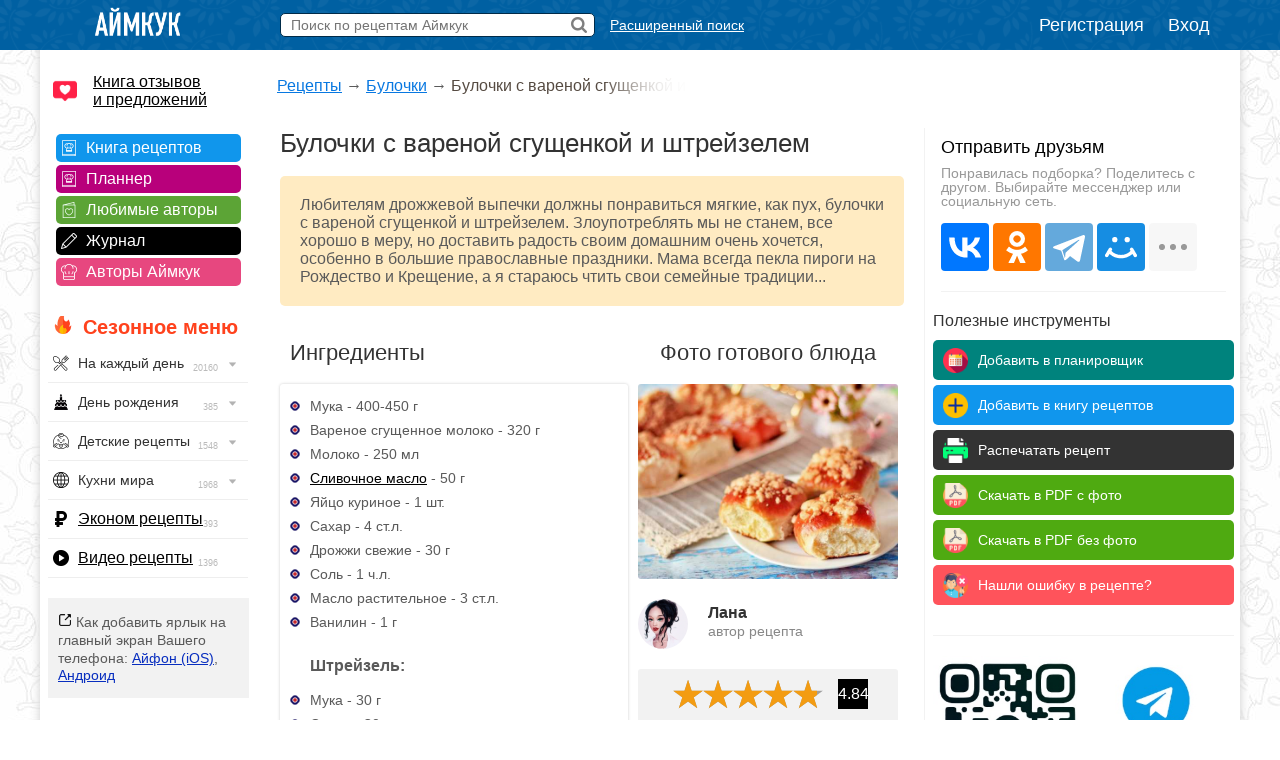

--- FILE ---
content_type: text/html; charset=UTF-8
request_url: https://www.iamcook.ru/showrecipe/17008
body_size: 25993
content:
<!DOCTYPE html PUBLIC "-//W3C//DTD XHTML 1.0 Transitional//EN" "https://www.w3.org/TR/xhtml1/DTD/xhtml1-transitional.dtd">
<html xmlns="https://www.w3.org/1999/xhtml" prefix="og: https://ogp.me/ns#">
<head>
<meta http-equiv="Content-Type" content="text/html; charset=UTF-8"/>
<meta name="viewport" content="width=device-width, initial-scale=1">

			
<title>Булочки с вареной сгущенкой и штрейзелем — рецепт с фото пошагово</title>
<meta name="description" content="Проверенный рецепт приготовления булочек с вареной сгущенкой и штрейзелем, шаг за шагом с фотографиями."/>
<meta name="keywords" content="булочки с вареной сгущенкой и штрейзелем"/>
<meta property="og:type" content="article"/>
<meta property="og:site_name" content="Аймкук"/>
<meta property="og:title" content="Булочки с вареной сгущенкой и штрейзелем — рецепт с фото"/>
<meta property="og:description" content="Любителям дрожжевой выпечки должны понравиться мягкие, как пух, булочки с вареной сгущенкой и штрейзелем. Злоупотреблять мы не станем, все хорошо в меру, но доставить радость своим домашним очень хочется, особенно в большие православные праздники. Мама всегда пекла пироги на Рождество и Крещение, а я стараюсь чтить свои семейные традиции..."/>
<meta property="og:url" content="https://www.iamcook.ru/showrecipe/17008"/>
<meta property="og:locale" content="ru_RU"/>
<meta property="og:image" content="https://img.iamcook.ru/2019/upl/recipes/zen/u-e1043e8b21ad3f6307bd1f2f73ff3393.jpg"/>
<meta property="og:image:width" content="800">
<meta property="og:image:height" content="600">
<meta property="og:image:alt" content="Булочки с вареной сгущенкой и штрейзелем">
<link rel="image_src" href="https://img.iamcook.ru/2019/upl/recipes/zen/u-e1043e8b21ad3f6307bd1f2f73ff3393.jpg" />

<script type="application/ld+json">	
{
  "@context": "https://schema.org/",
  "@type": "Recipe",
  "name": "Булочки с вареной сгущенкой и штрейзелем",
  "image": [
    "https://img.iamcook.ru/2019/upl/recipes/zen/u-e1043e8b21ad3f6307bd1f2f73ff3393.jpg"
  ],
  "author": {
    "@type": "Person",
    "name": "Аймкук"
  },
  "nutrition": {
    "@type": "NutritionInformation",
    "calories": "308 кКал"
  },
  "prepTime": "PT10M",
  "cookTime": "PT2H",
  "totalTime": "PT2H10M",
  "datePublished": "2019-01-20 00:00:00",
  "description": "Проверенный рецепт приготовления булочек с вареной сгущенкой и штрейзелем, шаг за шагом с фотографиями.",
  "keywords": "булочки с вареной сгущенкой и штрейзелем",
  "recipeYield": "5",
  "aggregateRating": {
    "@type": "AggregateRating",
    "ratingValue": "4.84",
    "ratingCount": "38"
  }
    
}
</script>


		    <script type="application/ld+json">
		    {
		      "@context": "https://schema.org",
		      "@type": "BreadcrumbList",
		      "itemListElement": [{
		        "@type": "ListItem",
		        "position": 1,
		        "name": "Рецепты",
		        "item": "https://www.iamcook.ru/nav"
		      },{
		        "@type": "ListItem",
		        "position": 2,
		        "name": "Булочки",
		        "item": "https://www.iamcook.ru/showsubsection/buns"
		      },{
		        "@type": "ListItem",
		        "position": 3,
		        "name": "Булочки с вареной сгущенкой и штрейзелем"
		      }]
		    }
		    </script>
		    			
				

<link rel="stylesheet" href="/css/global.css?v110" type="text/css"/>

	<link rel="stylesheet" href="https://www.iamcook.ru/css/recipe.css?v28" type="text/css"/>
	<link rel="stylesheet" href="https://www.iamcook.ru/inc/js/starrating/starrating.css" type="text/css"/>






<link rel="icon" href="https://www.iamcook.ru/favicon.png" type="image/png">
<!-- Yandex.RTB -->
<script>window.yaContextCb=window.yaContextCb||[]</script>
<script src="https://yandex.ru/ads/system/context.js" async></script>
<link rel="alternate" media="only screen and (max-width: 640px)" href="https://m.iamcook.ru/showrecipe/17008"/>
</head>
<body>
<p id="bt"></p>
<div id="loginwin"></div>

<div class="toppanel">

	<div class="tpcontainer">
		
		<a href="/"><img src="/images/logo-mini-rus.png" class="tplogo"></a>
		
		
		<div class="searchbox">
			<form action="/advsearch" method="post" id="searchform">
				<input type="text" placeholder="Поиск по рецептам Аймкук" class="sbfield" name="sbfield" autocomplete="off">
				<img src="/images/search-icon-black-32.png" class="sbsubmit">
			</form>
			<ul class="sbresultsbwords"></ul>
			<img src="/images/page-loader.gif" class="sbresultsloader">
		</div>
		<a href="/searchform" class="megasearch">Расширенный поиск</a>
		<a href="/searchform" class="megasearchtablet"><img src="/images/searchbutton-icon-png.png"></a>	
			

				    <div class="tpauth">
		        <a href="/reg" id="registration">Регистрация</a>
		        <a href="/auth/login?redirect=%2Fshowrecipe%2F17008" id="authlink">Вход</a>
		    </div>
			

	</div>

</div>
<table class="midcontainer"><tr><td valign="top" style="width: 200px;">
	<div class="menuactual">
		<a href="/reviews" style="font-size: 16px; color: #000; display: inline-block; text-align: left; margin: 20px 0 -5px 10px; background-color: #f2f2f2; text-align: left; padding: 0 0 0 40px; background: url('/images/reviews-like-icon.png') left center no-repeat; background-size: 24px 24px;">Книга отзывов<br/> и предложений</a>
	</div>
	
	<div class="menuserviceslinks">	
	
	<a href="/favorit" class="favoritlink menuservices">Книга рецептов</a>
	<a href="/planner" class="plannerlink menuservices">Планнер</a>
	<a href="/subscribe" class="subscribelink menuservices">Любимые авторы</a>
	<a href="/journal" class="journallink menuservices">Журнал</a>
	<a href="/user" class="userslink menuservices">Авторы Аймкук</a>
	</div>

	<div class="menuactual">
		
		<h2 style="color: #ff421d; font-weight: bold; background: url('/images/flame-icon.png') left 0px top -2px no-repeat; background-size: 20px 20px; padding-left: 30px; margin-left: 10px; ">Сезонное меню</h2>
	
	
	
	
	    <ul id="nav">
		    
		    		    
		    	        
	        	        
	        		    
		    		    
		   
		<li><div style="background-image: url('/images/menu/everyday.png');">На каждый день <img src="/images/menu/menu-arrow.png" class="navarrow"> <span>20160</span></div>
          <ul>
	        <li class="menuheader">По времени дня</li>
	        <li><a href="/event/everyday/everyday-breakfast">Завтрак</a></li>
	        <li><a href="/event/everyday/everyday-lunch">Обед</a></li>
	        <li><a href="/event/everyday/everyday-dinner">Ужин</a></li>

	        <li class="menuheader">Что готовить?</li>
	        <li><a href="/event/everyday/everyday-soups">Суп</a></li>
	        <li><a href="/event/everyday/everyday-salad">Салат</a></li>
	        <li><a href="/event/everyday/everyday-snacks">Закуски</a></li>
	        <li><a href="/event/everyday/everyday-baking">Выпечка</a></li>
	        <li><a href="/event/everyday/everyday-desserts">Десерты</a></li>
	        <li><a href="/event/everyday/everyday-fast">Быстрые рецепты</a></li>
	        <li><a href="/event/everyday/everyday-cheap">Эконом рецепты</a></li>
	        <li><a href="/event/everyday/everyday-diet">Диетические рецепты</a></li>
	        <li><a href="/event/everyday/everyday-vegetarian">Вегетарианские рецепты</a></li>
			<li class="kernellink"><a href="/event/everyday">Все рецепты на каждый день</a></li>
          </ul>
        </li>

	        <li><div style="background-image: url('/images/menu/birthday.png');">День рождения <img src="/images/menu/menu-arrow.png" class="navarrow"> <span>385</span></div>
	          <ul>
		        <li class="menuheader">Детский день рождения</li>
		        <li><a href="/event/birthday/kids">Детское меню</a></li>
		        <li><a href="/event/birthday/kids-desserts">Детские десерты</a></li>
		        <li><a href="/event/birthday/kids-snacks">Детские закуски</a></li>
		        <li><a href="/event/birthday/kids-salads">Детские салаты</a></li>
		        <li><a href="/event/birthday/girlcake">Торты для девочек</a></li>
		        <li><a href="/event/birthday/boycake">Торты для мальчиков</a></li>
		        <li class="menuseparator"></li>
				<li class="menuheader">Взрослый день рождения</li>
				<li><a href="/event/birthday/salads">Салаты</a></li>
				<li><a href="/event/birthday/zakuski">Закуски</a></li>
				<li><a href="/event/birthday/sandwiches">Бутерброды</a></li>
				<li><a href="/event/birthday/hot">Горячие блюда</a></li>
				<li><a href="/event/birthday/cake">Торты</a></li>
				<li class="kernellink"><a href="/event/birthday">Все рецепты на день рождения</a></li>
	          </ul>
	        </li>
	       


			<li><div style="background-image: url('/images/menu/child.png');">Детские рецепты <img src="/images/menu/menu-arrow.png" class="navarrow"> <span>1548</span></div>
	          <ul>
		        <li class="menuheader">Общее детское меню</li>
		        <li><a href="/event/kids/breakfast">Блюда на завтрак</a></li>
		        <li><a href="/event/kids/porridge">Каши</a></li>
		        <li><a href="/event/kids/omelet">Омлеты</a></li>
		        <li><a href="/event/kids/soup">Супы</a></li>
				<li><a href="/event/kids/salads">Салаты</a></li>
				<li><a href="/event/kids/cutlets">Котлеты</a></li>
		        <li><a href="/event/kids/chicken">Блюда из курицы</a></li>
				<li><a href="/event/kids/beef">Блюда из говядины</a></li>
				<li><a href="/event/kids/liver">Блюда из печени</a></li>
		        <li><a href="/event/kids/cookie">Печенье</a></li>
		        <li><a href="/event/kids/desserts">Сладости</a></li>

				<li class="menuseparator"></li>
				
				<li class="menuheader">Праздничное детское меню</li>
		        <li><a href="/event/birthday/kids">Детское меню</a></li>
		        <li><a href="/event/birthday/kids-desserts">Детские десерты</a></li>
		        <li><a href="/event/birthday/kids-snacks">Детские закуски</a></li>
		        <li><a href="/event/birthday/kids-salads">Детские салаты</a></li>
		        <li><a href="/event/birthday/girlcake">Торты для девочек</a></li>
		        <li><a href="/event/birthday/boycake">Торты для мальчиков</a></li>
		        
		        <li class="menuseparator"></li>
		        
				<li class="kernellink"><a href="/event/kids">Все детские рецепты</a></li>
	          </ul>
	        </li>
	        
	        


			<li><div style="background-image: url('/images/menu/country.png');">Кухни мира <img src="/images/menu/menu-arrow.png" class="navarrow"> <span>1968</span></div>
	          <ul>
	            <li><a href="/country/abkhazia">Абхазия</a></li>
				<li><a href="/country/australia">Австралия</a></li>
				<li><a href="/country/austria">Австрия</a></li>
				<li><a href="/country/usa">Америка</a></li>
				<li><a href="/country/england">Англия</a></li>
				<li><a href="/country/argentina">Аргентина</a></li>
				<li><a href="/country/armenia">Армения</a></li>
				<li><a href="/country/afrika">Африка</a></li>
				<li><a href="/country/belorussia">Белоруссия</a></li>
				<li><a href="/country/belgium">Бельгия</a></li>
				<li><a href="/country/bulgary">Болгария</a></li>
				<li><a href="/country/brazil">Бразилия</a></li>
				<li><a href="/country/hungary">Венгрия</a></li>
				<li><a href="/country/viet-nam">Вьетнам</a></li>
				<li><a href="/country/germany">Германия</a></li>
				<li><a href="/country/netherlands">Голландия</a></li>
				<li><a href="/country/greece">Греция</a></li>
				<li><a href="/country/georgia">Грузия</a></li>
				<li><a href="/country/denmark">Дания</a></li>
				<li><a href="/country/europa">Европа</a></li>
				<li><a href="/country/egypt">Египет</a></li>
				<li><a href="/country/india">Индия</a></li>
				<li><a href="/country/indonesia">Индонезия</a></li>
				<li><a href="/country/iran">Иран</a></li>
				<li><a href="/country/ireland">Ирландия</a></li>
				<li><a href="/country/spain">Испания</a></li>
				<li><a href="/country/italy">Италия</a></li>
				<li><a href="/country/caucasus">Кавказ</a></li>
				<li><a href="/country/kazakhstan">Казахстан</a></li>
				<li><a href="/country/canada">Канада</a></li>
				<li><a href="/country/kyrgyzstan">Киргизия</a></li>
				<li><a href="/country/china">Китай</a></li>
				<li><a href="/country/korea">Корея</a></li>
				<li><a href="/country/lithuania">Литва</a></li>
				<li><a href="/country/malaysia">Малазия</a></li>
				<li><a href="/country/marocco">Марокко</a></li>
				<li><a href="/country/mexica">Мексика</a></li>
				<li><a href="/country/moldavia">Молдавия</a></li>
				<li><a href="/country/mongolia">Монголия</a></li>
				<li><a href="/country/norway">Норвегия</a></li>
				<li><a href="/country/osetia">Осетия</a></li>
				<li><a href="/country/poland">Польша</a></li>
				<li><a href="/country/portugal">Португалия</a></li>
				<li><a href="/country/baltic">Прибалтика</a></li>
				<li><a href="/country/romania">Румыния</a></li>
				<li><a href="/country/russia">Россия</a></li>
				<li><a href="/country/slovakia">Словакия</a></li>
				<li><a href="/country/tajikistan">Таджикистан</a></li>
				<li><a href="/country/thailand">Тайланд</a></li>
				<li><a href="/country/tatar">Татарстан</a></li>
				<li><a href="/country/tunis">Тунис</a></li>
				<li><a href="/country/turkey">Турция</a></li>
				<li><a href="/country/uzbekistan">Узбекистан</a></li>
				<li><a href="/country/ukraine">Украина</a></li>
				<li><a href="/country/fin">Финляндия</a></li>
				<li><a href="/country/french">Франция</a></li>
				<li><a href="/country/croatia">Хорватия</a></li>
				<li><a href="/country/chechen">Чечня</a></li>
				<li><a href="/country/czech">Чехия</a></li>
				<li><a href="/country/chile">Чили</a></li>
				<li><a href="/country/sweden">Швеция</a></li>
				<li><a href="/country/switzerland">Швейцария</a></li>
				<li><a href="/country/scotland">Шотландия</a></li>
				<li><a href="/country/estonia">Эстония</a></li>
				<li><a href="/country/japan">Япония</a></li>
				<li class="kernellink"><a href="/country">Все кухни мира</a></li>
	          </ul>
	        </li>

			<li><p style="background-image: url('/images/menu/cheap.png');"><a href="/event/everyday/everyday-cheap">Эконом рецепты</a><span>393</span></p></li>

			<li><p style="background-image: url('/images/menu/video.png');"><a href="/video">Видео рецепты</a><span>1396</span></p></li>
			
		</ul>

    
    </div>

	<div class="desktopiconlink"><img src="/images/mobile-icon/mobile-add-icon-menu.png"> Как добавить ярлык на главный экран Вашего телефона: <a href="/faq/ios-icon">Айфон (iOS)</a>, <a href="/faq/android-icon">Андроид</a></div>

<div class="menuactual">
		
			
	<h2>Рубрикатор</h2>
	
    <ul id="nav">
        <li>
        <div style="background-image: url('/images/menu/salads.png');">Салаты<img src="/images/menu/menu-arrow.png" class="navarrow"> <span>2955</span></div>
          <ul>
			<li class="menuheader">По типу</li>
			<li><a href="/showsubsection/prazdnichnie_salati">Праздничные</a></li>
			<li><a href="/showsubsection/povsednevnie_salati">Простые</a></li>
			<li><a href="/theme/heat-salad">Тёплые</a></li>
			<li><a href="/event/abstinence/salads">Постные</a></li>
			<li><a href="/showsubsection/fruktovie_salati">Фруктовые</a></li>
			<li><a href="/showsubsection/exoticheskie_salati">Экзотические</a></li>
			<li class="menuseparator"></li>
			<li class="menuheader">По ингредиенту</li>
			<li><a href="/theme/salat-veget">Овощные</a></li>
			<li><a href="/theme/coleslaw">Капустные</a></li>
			<li><a href="/theme/raw-carrot-salads">Морковные</a></li>
			<li><a href="/theme/bean-salads">Фасолевые</a></li>
			<li><a href="/theme/salat-musrooms">Грибные</a></li>
			<li><a href="/theme/simple-meat-salad">Мясные</a></li>
			<li><a href="/theme/salat-chicken">Куриные</a></li>
			<li><a href="/theme/salat-fish">Рыбные</a></li>
			<li><a href="/theme/crab-salad">Крабовые</a></li>
			<li><a href="/theme/cheese-salad">Сырные</a></li>
			<li><a href="/showsubsection/ham-salads">Ветчинные</a></li>
			<li class="menuseparator"></li>
			<li class="menuheader">С названиями</li>
			<li><a href="/theme/olive">Оливье</a></li>
			<li><a href="/theme/mimoza">Мимоза</a></li>
			<li><a href="/theme/salat-seledka">Сельдь под шубой</a></li>
			<li><a href="/theme/grecheskiy-salat">Греческий</a></li>
			<li><a href="/theme/caesar-salad">Цезарь</a></li>
			<li><a href="/theme/salat-vinegret">Винегрет</a></li>
			<li class="kernellink"><a href="/showsubsection/salads">Все салаты</a></li>
          </ul>
        </li>
        
        
        
        <li>
        <div style="background-image: url('/images/menu/snack.png');">Закуски <img src="/images/menu/menu-arrow.png" class="navarrow"> <span>1456</span></div>
          <ul>
	        <li class="menuheader">Намазки</li>
	        <li><a href="/showsubsection/pates">Паштеты</a></li>
	        <li><a href="/theme/riet">Рийет</a></li>
	        <li><a href="/theme/hummus">Хумус</a></li>
	        <li><a href="/theme/spreads">Намазки разные</a></li>
	        
	        <li class="menuseparator"></li>
			<li class="menuheader">Мясо</li>
	        <li><a href="/theme/bujenina">Буженина</a></li>
	        <li><a href="/theme/pastroma">Пастрома</a></li>
	        <li><a href="/theme/basturma">Бастурма</a></li>
	        <li><a href="/theme/homemade-ham">Ветчина домашняя</a></li>
	        <li><a href="/theme/sausage">Колбаса домашняя</a></li>
	        <li><a href="/theme/meat-snack">Все мясные закуски</a></li>
	        
	        <li class="menuseparator"></li>
			<li class="menuheader">Хлеб / Таратлетки</li>
			<li><a href="/theme/zakuska-kanape">Канапе</a></li>
			<li><a href="/theme/bruschettas">Брускетты</a></li>
			<li><a href="/theme/true-burgers">Бургеры</a></li>
			<li><a href="/theme/burgers">Сэндвичи</a></li>
	        <li><a href="/showsubsection/toast">Гренки</a></li>
	        <li><a href="/theme/tartaletki">Тартлетки (закуски)</a></li>
	        <li><a href="/showsubsection/sandwiches">Все бутерброды</a></li>
	        
	        <li class="menuseparator"></li>
			<li class="menuheader">Фаршированное</li>
			<li><a href="/theme/stuffed-eggs">Яйца фаршированные</a></li>
	        <li><a href="/theme/zakuski-pomidory">Помидоры фаршированные</a></li>
	        <li><a href="/theme/stuffed-champignons">Шампиньоны фаршированные</a></li>
	        
	        <li class="menuseparator"></li>
			<li class="menuheader">Рулетики</li>
			<li><a href="/theme/ham-rulet">Из ветчины</a></li>
			<li><a href="/theme/eggplants-rolls">Из баклажанов</a></li>
			<li><a href="/theme/zucchini-rolls">Из кабачков</a></li>
			<li><a href="/theme/rulet-lavash">Рулеты из лаваша</a></li>
			<li><a href="/theme/zakuski-rulety">Рулетики разные</a></li>
			<li><a href="/theme/sushi">Суши / роллы</a></li>
			
	        
	        <li class="menuseparator"></li>
			<li class="menuheader">Прочие закуски</li>
	        
	        <li><a href="/theme/aspic-fish">Заливное</a></li>
	        <li><a href="/theme/zakuska-holodec">Холодец</a></li>
			<li><a href="/theme/zakuska-mushrooms">Грибные закуски</a></li>
	        <li><a href="/theme/nuggets">Наггетсы</a></li>
	        <li><a href="/theme/shawarma">Шаурма</a></li>
	        <li><a href="/theme/homemade-chips">Чипсы домашние</a></li>
			<li><a href="/theme/fish-snack">Рыбные закуски</a></li>
			<li><a href="/theme/cheese-appetizer">Сырные закуски</a></li>
			<li class="kernellink"><a href="/showsubsection/zakuski">Все закуски</a></li>
          </ul>
        </li>
        
        
        
        <li><div style="background-image: url('/images/menu/spice.png');">Приправы <img src="/images/menu/menu-arrow.png" class="navarrow"> <span>320</span></div>
          <ul>
            <li><a href="/showsubsection/sauces">Соусы</a></li>
			<li><a href="/showsubsection/seasonings">Пряности</a></li>
			<li><a href="/showsubsection/marinade">Маринады</a></li>
          </ul>
        </li>
        <li><div style="background-image: url('/images/menu/soups.png');">Супы <img src="/images/menu/menu-arrow.png" class="navarrow"> <span>1083</span></div>
          <ul>
            <li class="menuheader">По названию</li>
			<li><a href="/showsubsection/shchi">Щи</a></li>
			<li><a href="/showsubsection/borsch">Борщи</a></li>
			<li><a href="/theme/hsoup-svekolnik">Свекольники</a></li>
			<li><a href="/theme/kapustnyak">Капустняки</a></li>
			<li><a href="/theme/kulesh">Кулеши</a></li>
			<li><a href="/theme/soup-rassolnik">Рассольники</a></li>
			<li><a href="/theme/saltwort">Солянки</a></li>
			<li><a href="/theme/harcho">Харчо</a></li>
			<li><a href="/theme/shurpa">Шурпа</a></li>
			<li><a href="/theme/uha">Уха</a></li>
			<li><a href="/theme/soup-chicken">Куриные</a></li>
			<li><a href="/theme/soup-gorohoviy">Гороховые</a></li>
			<li><a href="/theme/soup-fasol">Фасолевые</a></li>
			<li><a href="/theme/buckwheat-soup">Гречневые</a></li>
			<li><a href="/theme/soup-kartofelniy">Картофельные</a></li>
			<li><a href="/theme/hsoup-gaspacho">Гаспачо</a></li>
			<li><a href="/showsubsection/okroshka">Окрошка</a></li>
			
			<li class="menuseparator"></li>
			<li class="menuheader">По типу</li>
			<li><a href="/theme/bouillon">Бульон</a></li>
			<li><a href="/showsubsection/supi_s_myasom">Мясные</a></li>
			<li><a href="/showsubsection/ribnie_supi">Рыбные</a></li>
			<li><a href="/showsubsection/ovoshnie_supi">Овощные</a></li>
			<li><a href="/showsubsection/mushroom-soup">Грибные</a></li>
			<li><a href="/showsubsection/cheese-soup">Сырные</a></li>
			<li><a href="/showsubsection/kremovie_supi">Супы-пюре</a></li>
			<li><a href="/showsubsection/holodnie_supi">Холодные</a></li>
			<li><a href="/event/abstinence/soups">Постные</a></li>
			<li><a href="/showsubsection/other-soups">Другие супы</a></li>
          </ul>
        </li>
        
        
        <li><div style="background-image: url('/images/menu/second.png');">Вторые блюда <img src="/images/menu/menu-arrow.png" class="navarrow"> <span>4682</span></div>
          <ul>
	        <li class="menuheader">Мясное</li>
            <li><a href="/theme/azu">Азу</a></li>
            <li><a href="/theme/beef-stroganoff">Бефстроганов</a></li>
            <li><a href="/showsubsection/goulash">Гуляш</a></li>
            <li><a href="/theme/jarkoe">Жаркое</a></li>
            <li><a href="/theme/french-meat">Мясо по-французски</a></li>
            <li><a href="/theme/meat-rullets">Мясные рулеты</a></li>
            <li><a href="/showsubsection/chops">Отбивные</a></li>
            <li><a href="/theme/schnitzel">Шницель</a></li>
            <li><a href="/theme/steak">Стейки</a></li>
            <li><a href="/showsubsection/cutlets">Котлеты</a></li>
            <li><a href="/showsubsection/meatballs">Тефтели</a></li>
            <li><a href="/showsubsection/shashlik">Шашлык</a></li>
            <li class="kernellink"><a href="/showsubsection/myasnie_bluda">Все мясные блюда</a></li>
            
            <li class="menuseparator"></li>
			<li class="menuheader">Рыба / морепродукты</li>
			<li><a href="/theme/fish-kotlety">Рыбные котлеты</a></li>
			<li><a href="/theme/fishoven">Рыба запеченная</a></li>
			<li><a href="/theme/fish-casseroles">Рыбные запеканки</a></li>
			<li><a href="/theme/fish-souffle">Рыбное суфле</a></li>
			<li><a href="/theme/fried-fish">Рыба жареная</a></li>
			<li><a href="/theme/marinated-fish">Рыба под маринадом</a></li>
			<li><a href="/showsubsection/ribnie_bluda">Все из рыбы</a></li>
			<li class="kernellink"><a href="/showsubsection/seafood">Всё из морепродуктов</a></li>
                        
            <li class="menuseparator"></li>
			<li class="menuheader">Обед / ужин</li>
			<li><a href="/showsubsection/cabbage-rolls">Голубцы</a></li>
			<li><a href="/showsubsection/risotto">Ризотто</a></li>
            <li><a href="/showsubsection/stuffed-pepper">Фаршированные перцы</a></li>
            <li><a href="/showsubsection/potatoes">Картошка</a></li>
			<li><a href="/showsubsection/buckwheat">Гречка</a></li>
            <li><a href="/showsubsection/stew">Рагу</a></li>
			<li><a href="/showsubsection/zapekanka">Запеканки</a></li>
			<li><a href="/theme/zakuska-julyen">Жюльены</a></li>
			<li><a href="/section/9037">Макароны</a></li>
			<li><a href="/showsubsection/lasagna">Лазаньи</a></li>
			<li><a href="/showsubsection/pelmeni-vareniki">Пельмени</a></li>
			<li><a href="/showsubsection/vareniki">Вареники</a></li>
			<li><a href="/showsubsection/garniri">Гарниры</a></li>
			<li><a href="/theme/gravy">Подливы</a></li>
			<li><a href="/theme/karri-dishes">Карри</a></li>
			<li><a href="/showsubsection/meatfree">Блюда без мяса</a></li>
			<li class="kernellink"><a href="/showsubsection/main-dishes">Все вторые блюда</a></li>
			
			<li class="menuseparator"></li>
			<li class="menuheader">Завтрак</li>
			<li><a href="/showsubsection/omelet">Омлет</a></li>
			<li><a href="/theme/zakuski-yaishnica">Яичница</a></li>
			<li><a href="/theme/lazy-vareniki">Ленивые вареники</a></li>
			<li><a href="/theme/oatmeal">Овсяные каши</a></li>
			<li><a href="/theme/semolina">Манные каши</a></li>
			<li><a href="/theme/rice-porrige">Рисовые каши</a></li>
          </ul>
        </li>
        
        
        <li><div style="background-image: url('/images/menu/porridge.png');">Каши <img src="/images/menu/menu-arrow.png" class="navarrow"> <span>1543</span></div>
          <ul>
	        <li class="menuheader">Каши / Крупы</li>
	        <li><a href="/theme/oatmeal">Овсяные</a></li>
			<li><a href="/theme/semolina">Манные</a></li>
			<li><a href="/theme/rice-porrige">Рисовые</a></li>
			<li><a href="/theme/buckwheat">Гречневые</a></li>
			<li><a href="/theme/pease-pudding">Гороховые</a></li>
			<li><a href="/theme/lentil-porridge">Чечевичные</a></li>
			<li><a href="/theme/corn-porridge">Кукурузные</a></li>
			<li><a href="/theme/spelt-porridge">Полбяные</a></li>
			<li><a href="/showsubsection/pilaf">Плов</a></li>
			<li><a href="/showsubsection/risotto">Ризотто</a></li>
			<li><a href="/event/abstinence/porridge">Постные каши</a></li>
			<li class="kernellink"><a href="/showsubsection/kashy">Все каши</a></li>
          </ul>
        </li>
        
          <li><div style="background-image: url('/images/menu/pancakes.png');">Блины / Оладьи <img src="/images/menu/menu-arrow.png" class="navarrow"> <span>965</span></div>
          <ul>
			<li class="menuheader">Блины</li>
			<li><a href="/theme/milk-pancakes">На молоке</a></li>
			<li><a href="/theme/serum-pancakes">На сыворотке</a></li>
			<li><a href="/theme/sourmilk-pancakes">На кислом молоке</a></li>
			<li><a href="/theme/pankefir">На кефире</a></li>
			<li><a href="/theme/clabber-pancakes">На простокваше</a></li>
			<li><a href="/theme/sour-cream-pancakes">На сметане</a></li>
			<li><a href="/theme/water-pancakes">На воде</a></li>
			<li><a href="/theme/vipechka-blini-s-nachnikoy">С начинкой</a></li>
			<li><a href="/theme/pancakes-with-yeast">Дрожжевые</a></li>
			<li><a href="/theme/brewed-pancakes">Заварные</a></li>
			<li><a href="/event/abstinence/pancakes">Постные</a></li>
	        <li class="kernellink"><a href="/showsubsection/pancakes">Все блины</a></li>
			
			<li class="menuseparator"></li>
			<li class="menuheader">Оладьи</li>
			<li><a href="/theme/milk-minipancakes">На молоке</a></li>
			<li><a href="/theme/minipancakes-spoiledmilk">На кислом молоке</a></li>
			<li><a href="/theme/minipancakes-kefir">На кефире</a></li>
			<li><a href="/theme/sourcream-fritters">На сметане</a></li>
			<li><a href="/theme/minipancakes-ryazhenka">На ряженке</a></li>
			<li><a href="/theme/sourmilk-fritters">На простокваше</a></li>
			<li><a href="/theme/minipancakes-yeast">Дрожжевые</a></li>
			<li><a href="/theme/pancake">Панкейки</a></li>
			<li><a href="/theme/meat-minipancakes">Мясные</a></li>
			<li><a href="/theme/vipechka-oladyi-veget">Овощные</a></li>
			<li><a href="/event/abstinence/minipancakes-abstinence">Постные</a></li>
			<li class="kernellink"><a href="/showsubsection/mini-pancakes">Все оладьи</a></li>
			<li><a href="/theme/draniki">Драники</a></li>
			<li><a href="/showsubsection/syrniki">Сырники</a></li>
          </ul>
        </li>
        
        
        
        
        <li><div style="background-image: url('/images/menu/pie.png');">Пироги / Пирожки <img src="/images/menu/menu-arrow.png" class="navarrow"> <span>2134</span></div>
        <ul>
	        <li class="menuheader">Пироги</li>
			<li><a href="/showsubsection/manna">Манник</a></li>
			<li><a href="/theme/cakes-sharlotka">Шарлотка</a></li>
			<li><a href="/theme/zebra-pie">Зебра</a></li>
			<li><a href="/theme/kish">Киш Лорен</a></li>
			<li><a href="/theme/kovrijka">Коврижка</a></li>
			<li><a href="/theme/kings-vatrushka">Королевская ватрушка</a></li>
			<li><a href="/theme/jellied-pies">Заливные</a></li>
			<li><a href="/event/abstinence/pie">Постные</a></li>
			<li><a href="/theme/cakes-meat">Мясные</a></li>
			<li><a href="/theme/fish-pirog">Рыбные</a></li>
			<li><a href="/theme/cabbage-pies">Капустные</a></li>
			<li><a href="/theme/veget-pirog">Овощные</a></li>
			<li><a href="/theme/tvorog-pirog">Творожные</a></li>
			<li><a href="/theme/chokopie">Шоколадные</a></li>
			<li class="kernellink"><a href="/showsubsection/pirogi">Все пироги</a></li>
			
			<li class="menuseparator"></li>
			<li class="menuheader">Пирожки</li>
			<li><a href="/theme/yeast-pies">На дрожжах</a></li>
			<li><a href="/theme/kefir-patties">На кефире</a></li>
			<li><a href="/theme/sloyki">Слойки</a></li>
			<li><a href="/theme/cherry-patties">+ Вишня</a></li>
			<li><a href="/theme/jam-patties">+ Повидло</a></li>
			<li><a href="/theme/curd-patties">+ Творог</a></li>
			<li><a href="/theme/potatoes-patties">+ Картофель</a></li>
			<li><a href="/theme/pies-with-rice">+ Рис</a></li>
			<li><a href="/theme/mushroom-patties">+ Грибы</a></li>
			<li><a href="/theme/pies-with-fish">+ Рыба</a></li>
			<li><a href="/theme/meat-patties">+ Мясо</a></li>
			<li><a href="/theme/chicken-pies">+ Курица</a></li>
			<li><a href="/theme/cheese-patties">+ Сыр</a></li>
			<li><a href="/theme/oven-pies">Запеченные</a></li>
			<li><a href="/theme/fried-pies">Жареные</a></li>
			<li><a href="/theme/fast-patties">Быстрые</a></li>
			<li><a href="/theme/lazy-hotcakes">Ленивые</a></li>
			<li><a href="/theme/lavash-envelopes">Из лаваша</a></li>
			<li><a href="/event/abstinence/pies">Постные</a></li>
			<li class="kernellink"><a href="/showsubsection/patty">Все рецепты пирожков</a></li>
		</ul>
		
		<li><div style="background-image: url('/images/menu/muffins.png');">Кексы <img src="/images/menu/menu-arrow.png" class="navarrow"> <span>563</span></div>
        <ul>
	        <li><a href="/theme/milk-keksy">На молоке</a></li>
			<li><a href="/theme/kefir-keksy">На кефире</a></li>
			<li><a href="/theme/yogurt-muffins">На йогурте</a></li>
			<li><a href="/theme/sourcream-keksy">На сметане</a></li>
			<li><a href="/theme/curd-keksy">Творожные</a></li>
			<li><a href="/theme/chocolate-keksy">Шоколадные</a></li>
			<li><a href="/theme/zebra-keksy">Зебра</a></li>
			<li><a href="/theme/marble-cake">Мраморные</a></li>
			<li><a href="/theme/oat-muffins-and-cakes">Овсяные</a></li>
			<li><a href="/theme/whole-grain-cupcakes">Цельнозерновые</a></li>
			<li><a href="/theme/cherry-keksy">+ Вишня</a></li>
			<li><a href="/theme/blueberries-keks">+ Черника</a></li>
			<li><a href="/theme/orange-keksy">+ Апельсин</a></li>
			<li><a href="/theme/banana-keksy">+ Банан</a></li>
			<li><a href="/theme/lemon-keksy">+ Лимон</a></li>
			<li><a href="/theme/nut-keksy">+ Орехи</a></li>
			<li><a href="/theme/driedfruits-keksy">+ Сухофрукты</a></li>
			<li><a href="/theme/carrot-keksy">+ Морковь</a></li>
			<li><a href="/theme/pumpkin-cupcakes">+ Тыква</a></li>
			<li><a href="/theme/snack-mafkeks">Закусочные</a></li>
			<li><a href="/theme/gluten-free-muffins">Безглютеновые</a></li>
			<li><a href="/event/pasha/easter-cupcakes">Пасхальные</a></li>
			<li><a href="/event/christmas/cupcakes">Рождественские</a></li>
			<li><a href="/theme/kapkeyk">Капкейки</a></li>
			<li><a href="/theme/maffins">Маффины</a></li>
			<li><a href="/event/abstinence/keksy">Постные</a></li>
			<li class="kernellink"><a href="/showsubsection/keksy">Все рецепты кексов</a></li>
		</ul>
		
		<li><div style="background-image: url('/images/menu/cookies.png');">Печенье <img src="/images/menu/menu-arrow.png" class="navarrow"> <span>728</span></div>
        <ul>
			<li><a href="/theme/ovsyanoe-pechenye">Овсяное</a></li>
			<li><a href="/theme/coconut-cookies">Кокосовое</a></li>
			<li><a href="/theme/ginger-cookie">Имбирное</a></li>
			<li><a href="/theme/ratafia">Миндальное</a></li>
			<li><a href="/theme/lemon-cookies">Лимонное</a></li>
			<li><a href="/theme/banana-cookies">Банановое</a></li>
			<li><a href="/theme/kurab">Курабье</a></li>
			<li><a href="/theme/shortbread">Песочное</a></li>
			<li><a href="/theme/biscuit-cookies">Бисквитное</a></li>
			<li><a href="/theme/veget-cookies">Овощное</a></li>
			<li><a href="/theme/cookies-with-milk">+ Молоко</a></li>
			<li><a href="/theme/kefir-cookies">+ Кефир</a></li>
			<li><a href="/theme/yogurt-cookies">+ Йогурт</a></li>
			<li><a href="/theme/smetannoe-pechenye">+ Сметана</a></li>
			<li><a href="/theme/margarine-cookies">+ Маргарин</a></li>
			<li><a href="/theme/beer-cookies">+ Пиво</a></li>
			<li><a href="/theme/cookies-on-brine">+ Рассол</a></li>
			<li><a href="/theme/rice-flour-cookies">+ Рисовая мука</a></li>
			<li><a href="/theme/jam-cookies">+ Повидло</a></li>
			<li><a href="/theme/cookies-with-condensed-milk">+ Сгущенка</a></li>
			<li><a href="/theme/chocolate-chip-cookies">+ Шоколад</a></li>
			<li><a href="/theme/quick-cookies">Быстрое</a></li>
			<li><a href="/event/abstinence/cookies">Постное</a></li>
			<li><a href="/theme/gluten-free-cookies">Безглютеновое</a></li>
			<li><a href="/theme/gingerbread">Пряники</a></li>
			<li class="kernellink"><a href="/showsubsection/cookies">Все рецепты печенья</a></li>
		</ul>


        <li><div style="background-image: url('/images/menu/bread.png');">Хлеб / Лепешки <img src="/images/menu/menu-arrow.png" class="navarrow"> <span>433</span></div>
          <ul>				
			<li class="menuheader">Хлеб</li>
			<li><a href="/theme/wheat-bread">Пшеничный</a></li>
			<li><a href="/theme/wheat-rye-bread">Пшенично-ржаной</a></li>
			<li><a href="/theme/rye-bread">Ржаной</a></li>
			<li><a href="/theme/oat-bread">Овсяный</a></li>
			<li><a href="/themepumpkin-breade">Тыквенный</a></li>
			<li><a href="/theme/banana-bread">Банановый</a></li>
			<li><a href="/theme/potato-bread">Картофельный</a></li>
			<li><a href="/theme/bread-without-yeast">Бездрожжевой</a></li>
			<li><a href="/theme/gluten-free-bread">Безглютеновый</a></li>
			<li><a href="/theme/sweet-bread">Сладкий / десертный</a></li>
			<li><a href="/theme/sourdough-bread">На закваске</a></li>
			<li><a href="/theme/kefir-bread">На кефире</a></li>
			<li><a href="/theme/milk-bread">На молоке</a></li>
			<li><a href="/event/abstinence/bread">Постный</a></li>
			<li><a href="/theme/bread-peace">Хлебцы</a></li>
			<li><a href="/theme/bread-sticks">Хлебные палочки</a></li>
			<li><a href="/showsubsection/toast">Гренки</a></li>
			<li><a href="/theme/leavens">Закваски</a></li>			
			<li class="kernellink"><a href="/showsubsection/recepti_testa">Все рецепты хлеба</a></li>
			
			<li class="menuseparator"></li>
			<li class="menuheader">Булочки</li>
			<li><a href="/theme/buns-without-yeast">Бездрожжевые</a></li>
			<li><a href="/theme/buns">На дрожжах</a></li>
			<li><a href="/theme/buns-on-kefir">На кефире</a></li>
			<li><a href="/theme/buns-on-milk">На молоке</a></li>
			<li><a href="/theme/puff-pastry-buns">Слоеные</a></li>
			<li><a href="/theme/cinnabon">Синнабон</a></li>
			<li class="kernellink"><a href="/showsubsection/buns">Все рецепты булочек</a></li>
			
			<li class="menuseparator"></li>
			<li class="menuheader">Лепешки</li>
			<li><a href="/theme/yeast-lep">Дрожжевые</a></li>
			<li><a href="/theme/potato-lep">Картофельные</a></li>
			<li><a href="/theme/cheese-cakes">Сырные</a></li>
			<li><a href="/theme/kefir-flatcakes">На кефире</a></li>
			<li><a href="/theme/water-lep">На воде</a></li>
			<li><a href="/theme/lepeshki-filling">С начинкой</a></li>
			<li><a href="/theme/lepeshki">Без начинки</a></li>
			<li><a href="/theme/pan-flatcakes">На сковороде</a></li>
			<li><a href="/theme/oven-flatcakes">В духовке</a></li>
			<li><a href="/theme/veget-flapjack">Овощные</a></li>
			<li><a href="/theme/khachapuri">Хачапури</a></li>
			<li class="kernellink"><a href="/showsubsection/flapjack">Все рецепты лепешек</a></li>
          </ul>
        </li>

        
        <li><div style="background-image: url('/images/menu/pizza.png');">Пицца <img src="/images/menu/menu-arrow.png" class="navarrow"> <span>260</span></div>
          <ul>				
			<li><a href="/theme/vegetarian-pizza">Вегетарианская</a></li>
			<li><a href="/theme/sausage-pizza">+ Колбаса</a></li>
			<li><a href="/theme/mushroom-pizza">+ Грибы</a></li>
			<li><a href="/theme/forcemeat-pizza">+ Фарш</a></li>
			<li><a href="/theme/pizza-with-fish">+ Рыба</a></li>
			<li><a href="/theme/seafood-pizza">+ Морепродукты</a></li>
			<li><a href="/theme/chicken-pizza">+ Курица</a></li>
			<li><a href="/theme/pan-pizza">На сковороде</a></li>
			<li><a href="/theme/liquid-dough-pizza">На жидком тесте</a></li>
			<li><a href="/theme/pizza-sauce">Соус для пиццы</a></li>
			<li><a href="/theme/pizza-dough">Тесто для пиццы</a></li>
			<li class="kernellink"><a href="/showsubsection/pizza">Все рецепты пиццы</a></li>
          </ul>
        </li>
        
        <li><div style="background-image: url('/images/menu/pieceofcake.png');">Торты <img src="/images/menu/menu-arrow.png" class="navarrow"> <span>801</span></div>
          <ul>
	        <li class="menuheader">По названию</li>			
			<li><a href="/theme/earl-ruins-cake">Графские развалины</a></li>
			<li><a href="/theme/zebra-cake">Зебра</a></li>
			<li><a href="/theme/red-velvet-cake">Красный бархат</a></li>
			<li><a href="/theme/honey-cake">Медовик</a></li>
			<li><a href="/theme/milkgirl-cake">Молочная девочка</a></li>
			<li><a href="/theme/anthill-cake">Муравейник</a></li>
			<li><a href="/theme/napoleon">Наполеон</a></li>
			<li><a href="/theme/pancho-cake">Панчо</a></li>
			<li><a href="/theme/praga-cake">Прага</a></li>
			<li><a href="/theme/snickers-cake">Сникерс</a></li>
			<li><a href="/theme/turtle-cake">Черепаха</a></li>
			<li><a href="/theme/napoleon">Наполеон</a></li>
			<li><a href="/theme/bmilk">Птичье молоко</a></li>

			<li class="menuseparator"></li>
			<li class="menuheader">Для кого</li>
			<li><a href="/theme/vegan-cakes">Веганские</a></li>
			<li><a href="/theme/child-cake">Детей</a></li>
			<li><a href="/event/birthday/girlcake">Девочек</a></li>
			<li><a href="/event/birthday/boycake">Мальчиков</a></li>
			
			<li class="menuseparator"></li>
			<li class="menuheader">Смотрите также</li>
			<li><a href="/theme/chokocake">Шоколадные</a></li>
			<li><a href="/theme/mousse-cake">Муссовые</a></li>
			<li><a href="/theme/sponge-cakes">Бисквитные</a></li>
			<li><a href="/theme/pancake-cakes">Блинные</a></li>
			<li><a href="/theme/wafer-cakes">Вафельные</a></li>
			<li><a href="/theme/cream-cakes">Кремовые</a></li>
			<li><a href="/theme/chokocake">Песочные</a></li>
			<li><a href="/theme/yogurt-cakes">Йогуртовые</a></li>
			<li><a href="/theme/cheesecake">Творожные</a></li>
			<li><a href="/theme/sour-cream-cakes">Сметанные</a></li>
			<li><a href="/theme/puff-cake">Слоеные</a></li>
			<li><a href="/theme/fruit-cake">Фруктовые</a></li>
			<li><a href="/theme/berry-cake">Ягодные</a></li>
			<li><a href="/theme/without-baking-cake">Без выпечки</a></li>
			<li class="kernellink"><a href="/showsubsection/torti">Торты (все рецепты)</a></li>
          </ul>
        </li>
        
        <li><div style="background-image: url('/images/menu/drink.png');">Напитки <img src="/images/menu/menu-arrow.png" class="navarrow"> <span>491</span></div>
          <ul>
	        <li><a href="/theme/mors">Морс</a></li>
	        <li><a href="/theme/limonade">Лимонад</a></li>
	        <li><a href="/theme/kvass">Квас</a></li>
	        <li><a href="/theme/compote">Компот</a></li>
	        <li><a href="/showsubsection/smoothie">Смузи</a></li>
			<li><a href="/showsubsection/alcoholnie_napitki">Алкогольные напитки</a></li>
			<li><a href="/showsubsection/bezalcoholnie_napitki">Безалкогольные напитки</a></li>
			
          </ul>
        </li>
        
        <li><div style="background-image: url('/images/menu/dessert.png');">Десерты <img src="/images/menu/menu-arrow.png" class="navarrow"> <span>1256</span></div>
          <ul>
	        <li><a href="/theme/mousses">Муссы</a></li>
	        <li><a href="/theme/jujube">Мармелад</a></li>
			<li><a href="/showsubsection/sweetcakes">Пирожные</a></li>
			<li><a href="/showsubsection/other-desert">Другие десерты</a></li>
          </ul>
        </li>
       
        <li><div style="background-image: url('/images/menu/other.png');">ПП / Диетическое <img src="/images/menu/menu-arrow.png" class="navarrow"> <span>3929</span></div>
          <ul>
            <li><a href="/section/13523">Супы</a></li>
            <li><a href="/section/3376">Второе</a></li>
            <li><a href="/section/14232">Десерты</a></li>
          </ul>
        </li>
        
        <li><div style="background-image: url('/images/menu/other.png');">Разное <img src="/images/menu/menu-arrow.png" class="navarrow"> <span>76</span></div>
          <ul>
            <li><a href="/showsubsection/rulety">Рулеты</a></li>
            <li><a href="/showsubsection/lifehack">Кулинарные советы</a></li>
          </ul>
        </li>
    </ul>

	</div>



<!--End mc_embed_signup-->
        
    
<div class="menuactual">
		
		<h2>Коллекции</h2>
	
	    <ul id="nav">

			<li><div style="background-image: url('/images/menu/easter.png');">Пасха <img src="/images/menu/menu-arrow.png" class="navarrow"> <span>237</span></div>
	          <ul>
		        <li><a href="/event/pasha/eggs">Яйца крашеные</a></li>	            
			  	<li><a href="/event/pasha/easter-cakes">Куличи</a></li>
	            <li><a href="/event/pasha/paski">Пасхи творожные</a></li>
	            <li><a href="/event/pasha/pasha-salads">Салаты</a></li>
	            <li><a href="/event/pasha/pasha-snack">Закуски</a></li>
	            <li><a href="/event/pasha/pasha-cookies">Печенье</a></li>
	            <li><a href="/event/pasha/pasha-gingerbread">Пряники</a></li>
	            <li class="kernellink"><a href="/event/pasha">Все рецепты на Пасху</a></li>
	          </ul>
	        </li>

	        
	      <li><div style="background-image: url('/images/menu/halloween.png');">Хэллоуин <img src="/images/menu/menu-arrow.png" class="navarrow"> <span>31</span></div>
          <ul>
            <li><a href="/section/6666">Закуски</a></li>
            <li><a href="/section/6668">Бутерброды</a></li>
            <li><a href="/section/6663">Напитки</a></li>
            <li><a href="/section/6664">Печенье</a></li>
            <li><a href="/section/6665">Выпечка</a></li>
            <li><a href="/section/6667">Десерты</a></li>
            <li class="kernellink"><a href="/event/halloween">Все рецепты на Хэллоуин</a></li>
          </ul>
        </li>
	        
			   
	        
	        <li><div style="background-image: url('/images/menu/bakery.png');">Выпечка <img src="/images/menu/menu-arrow.png" class="navarrow"> <span>1296</span></div>
	          <ul>
	            <li><a href="/event/baking/gluten-free-baking">Безглютеновая выпечка</a></li>
	            <li><a href="/event/baking/flour-free-baking">Без муки</a></li>
				<li><a href="/event/baking/corn-flour-baking">Из кукурузной муки</a></li>
				<li><a href="/event/baking/rice-flour-baking">Из рисовой муки</a></li>
	            <li><a href="/event/baking/shortbread-dough-baking">Из песочного теста</a></li>
	            <li><a href="/event/baking/yeast-dough-baking">Из дрожжевого теста</a></li>
	            <li><a href="/event/baking/milk-baking">На молоке</a></li>
	            <li><a href="/event/baking/spoiled-milk-baking">На кислом молоке</a></li>
	            <li><a href="/event/baking/serum-baking">На сыворотке</a></li>
	            <li><a href="/event/baking/kefir-baking">На кефире</a></li>
				<li><a href="/event/baking/ryazhenka-baking">На ряженке</a></li>
				<li><a href="/event/baking/sour-cream-baking">На сметане</a></li>
	            <li><a href="/event/baking/yogurt-baking">На йогурте</a></li>
	            <li><a href="/event/baking/curd-baking">Из творога</a></li>
	            <li><a href="/event/baking/baking-with-cheese">С сыром</a></li>
				<li><a href="/event/baking/condensed-milk-baking">Со сгущенкой</a></li>
				<li><a href="/event/baking/baking-with-apricots">С абрикосами</a></li>
				<li><a href="/event/baking/baking-with-oranges">С апельсинами</a></li>
				<li><a href="/event/baking/bananas-baking">С бананами</a></li>
				<li><a href="/event/baking/cherry-baking">С вишней</a></li>
				<li><a href="/event/baking/pears-baking">С грушами</a></li>
				<li><a href="/event/baking/strawberry-baking">С клубникой</a></li>
				<li><a href="/event/baking/raspberries-baking">С малиной</a></li>
				<li><a href="/event/baking/blueberries-baking">С черникой</a></li>
				<li><a href="/event/baking/apples-baking">С яблоками</a></li>
				<li><a href="/event/baking/pumpkin-baking">С тыквой</a></li>
				<li><a href="/event/baking/baking-with-raisins">С изюмом</a></li>
				<li><a href="/event/baking/baking-with-prunes">С черносливом</a></li>
				<li><a href="/event/baking/baking-with-jam">С вареньем и повидлом</a></li>
				<li><a href="/event/baking/poppy-seeds-baking">С маком</a></li>
				<li><a href="/event/baking/coconut-baking">С кокосовой стружкой</a></li>
				<li><a href="/event/baking/cinnamon-baking">С корицей</a></li>
				<li><a href="/event/baking/baking-with-meat">С мясом</a></li>
				<li><a href="/event/baking/baking-in-micro">В микроволновке</a></li>
				<li class="kernellink"><a href="/event/baking">Все рецепты выпечки</a></li>
	          </ul>
	        </li>

    </div> 
    


	<div style="width: 200px;">
			<div id="adrun-2-480"></div>
		<script>(window.adrunTag = window.adrunTag || []).push({v: 1, el: 'adrun-2-480', c: 2, b: 480})</script>
		</div>

	

	
	
	<div class="menuseasons">
		<h2>Сезонное</h2>
		<div class="menuseasonslinks"><a href="/ingredients/quince" class="tt" title="Айва — смотрите подборку рецептов">Айва</a><a href="/ingredients/watermelon" class="tt" title="Арбуз — Россия (грунт), Италия, Сербия. Смотрите подборку рецептов">Арбуз</a><a href="/ingredients/eggplant" class="tt" title="Баклажаны — Россия (массовый урожай уже на исходе), Италия. Смотрите подборку рецептов">Баклажаны</a><a href="/ingredients/cowberry" class="tt" title="Брусника — смотрите подборку рецептов">Брусника</a><a href="/ingredients/rutabaga" class="tt" title="Брюква — смотрите подборку рецептов">Брюква</a><a href="/ingredients/grapes" class="tt" title="Виноград — Россия (грунт), Египет, Болгария, Сербия. Смотрите подборку рецептов">Виноград</a><a href="/ingredients/blueberry" class="tt" title="Голубика — смотрите подборку рецептов">Голубика</a><a href="/ingredients/peas" class="tt" title="Горох — смотрите подборку рецептов">Горох</a><a href="/ingredients/garnet" class="tt" title="Гранат — Россия (грунт), Египет. Смотрите подборку рецептов">Гранат</a><a href="/ingredients/walnut" class="tt" title="Грецкий орех — Болгария. Смотрите подборку рецептов">Грецкий орех</a><a href="/ingredients/pear" class="tt" title="Груша — Россия (грунт), Польша. Смотрите подборку рецептов">Груша</a><a href="/ingredients/daikon" class="tt" title="Дайкон — смотрите подборку рецептов">Дайкон</a><a href="/ingredients/melon" class="tt" title="Дыня — смотрите подборку рецептов">Дыня</a><a href="/ingredients/blackberry" class="tt" title="Ежевика — смотрите подборку рецептов">Ежевика</a><a href="/ingredients/green-peas" class="tt" title="Зеленый горошек — смотрите подборку рецептов">Зеленый горошек</a><a href="/ingredients/figs" class="tt" title="Инжир — Болгария. Смотрите подборку рецептов">Инжир</a><a href="/ingredients/cabbage" class="tt" title="Капуста белокочанная — Россия (грунт), Болгария, Италия, Сербия, Польша. Смотрите подборку рецептов">Капуста белокочанная</a><a href="/ingredients/broccoli" class="tt" title="Капуста Брокколи — Россия (грунт), Польша. Смотрите подборку рецептов">Капуста Брокколи</a><a href="/ingredients/brussels-sprouts" class="tt" title="Капуста Брюссельская — смотрите подборку рецептов">Капуста Брюссельская</a><a href="/ingredients/kohlrabi" class="tt" title="Капуста кольраби — смотрите подборку рецептов">Капуста кольраби</a><a href="/ingredients/chinese-cabbage" class="tt" title="Капуста пекинская — смотрите подборку рецептов">Капуста пекинская</a><a href="/ingredients/savoy-cabbage" class="tt" title="Капуста савойская — смотрите подборку рецептов">Капуста савойская</a><a href="/ingredients/potatoes" class="tt" title="Картофель — Россия (грунт), Италия, Польша. Смотрите подборку рецептов">Картофель</a><a href="/ingredients/kiwi" class="tt" title="Киви — Болгария. Смотрите подборку рецептов">Киви</a><a href="/ingredients/dogwood" class="tt" title="Кизил — смотрите подборку рецептов">Кизил</a><a href="/ingredients/cranberries" class="tt" title="Клюква — смотрите подборку рецептов">Клюква</a><a href="/ingredients/corn" class="tt" title="Кукуруза — Россия (грунт), Болгария. Смотрите подборку рецептов">Кукуруза</a><a href="/ingredients/lemon" class="tt" title="Лимон — смотрите подборку рецептов">Лимон</a><a href="/ingredients/leek" class="tt" title="Лук порей — смотрите подборку рецептов">Лук порей</a><a href="/ingredients/onion" class="tt" title="Лук репчатый — Сербия, Италия, Польша. Смотрите подборку рецептов">Лук репчатый</a><a href="/ingredients/mango" class="tt" title="Манго — Египет. Смотрите подборку рецептов">Манго</a><a href="/ingredients/carrots" class="tt" title="Морковь — Россия (грунт), Польша. Смотрите подборку рецептов">Морковь</a><a href="/ingredients/sea-buckthorn" class="tt" title="Облепиха — смотрите подборку рецептов">Облепиха</a><a href="/ingredients/cucumber" class="tt" title="Огурец — Россия (теплица), Италия, Сербия. Смотрите подборку рецептов">Огурец</a><a href="/ingredients/bell-pepper" class="tt" title="Перец болгарский — Россия (теплица), Италия, Сербия, Польша. Смотрите подборку рецептов">Перец болгарский</a><a href="/ingredients/pepper" class="tt" title="Перец сладкий — смотрите подборку рецептов">Перец сладкий</a><a href="/ingredients/peach" class="tt" title="Персики — Италия. Смотрите подборку рецептов">Персики</a><a href="/ingredients/parsley" class="tt" title="Петрушка — смотрите подборку рецептов">Петрушка</a><a href="/ingredients/tomato" class="tt" title="Помидор — Россия (теплица), Италия, Польша, Сербия. Смотрите подборку рецептов">Помидор</a><a href="/ingredients/radish" class="tt" title="Редис — Россия (грунт), Италия. Смотрите подборку рецептов">Редис</a><a href="/ingredients/turnip" class="tt" title="Репа — смотрите подборку рецептов">Репа</a><a href="/ingredients/iceberg-lettuce" class="tt" title="Салат Айсберг — смотрите подборку рецептов">Салат Айсберг</a><a href="/ingredients/lettuce" class="tt" title="Салат Латук — смотрите подборку рецептов">Салат Латук</a><a href="/ingredients/beet" class="tt" title="Свекла — Россия (грунт), Болгария, Италия, Сербия, Польша. Смотрите подборку рецептов">Свекла</a><a href="/ingredients/celery" class="tt" title="Сельдерей — Россия (грунт), Польша. Смотрите подборку рецептов">Сельдерей</a><a href="/ingredients/root-celery" class="tt" title="Сельдерей корневой — смотрите подборку рецептов">Сельдерей корневой</a><a href="/ingredients/plum" class="tt" title="Слива — Россия (грунт), Италия, Польша. Смотрите подборку рецептов">Слива</a><a href="/ingredients/currant-red" class="tt" title="Смородина красная — смотрите подборку рецептов">Смородина красная</a><a href="/ingredients/petioled-celery" class="tt" title="Стеблевой сельдерей — смотрите подборку рецептов">Стеблевой сельдерей</a><a href="/ingredients/green-beans" class="tt" title="Стручковая фасоль — смотрите подборку рецептов">Стручковая фасоль</a><a href="/ingredients/blackthorn" class="tt" title="Терн — смотрите подборку рецептов">Терн</a><a href="/ingredients/topinambur" class="tt" title="Топинамбур — смотрите подборку рецептов">Топинамбур</a><a href="/ingredients/pumpkin" class="tt" title="Тыква — смотрите подборку рецептов">Тыква</a><a href="/ingredients/dill" class="tt" title="Укроп — Россия (грунт), Ташкент. Смотрите подборку рецептов">Укроп</a><a href="/ingredients/beans" class="tt" title="Фасоль — Россия (грунт), Италия. Смотрите подборку рецептов">Фасоль</a><a href="/ingredients/white-beans" class="tt" title="Фасоль белая — смотрите подборку рецептов">Фасоль белая</a><a href="/ingredients/red-beans" class="tt" title="Фасоль красная — смотрите подборку рецептов">Фасоль красная</a><a href="/ingredients/feijoa" class="tt" title="Фейхоа — смотрите подборку рецептов">Фейхоа</a><a href="/ingredients/dates" class="tt" title="Финики — Иран. Смотрите подборку рецептов">Финики</a><a href="/ingredients/cauliflower" class="tt" title="Цветная капуста — Россия (теплица), Польша. Смотрите подборку рецептов">Цветная капуста</a><a href="/ingredients/spinach" class="tt" title="Шпинат — смотрите подборку рецептов">Шпинат</a><a href="/ingredients/apple" class="tt" title="Яблоко — Россия (грунт), Болгария, Сербия. Смотрите подборку рецептов">Яблоко</a><div style="clear: both;"></div></div>	</div>
	
	
	<a href="/ingredients" class="ingrlink">Поиск рецептов по ингредиентам</a>
	
	<div style="margin: 10px auto 0 auto; width: 200px; min-height: 600px;">
		
		
					
			<div style="text-align: center;">
		
				<div id="adrun-2-428"></div>
				<script>(window.adrunTag = window.adrunTag || []).push({v: 1, el: 'adrun-2-428', c: 2, b: 428})</script>
			
			</div>
		
				
	</div>

	<div style="height: 600px;"></div>

				
			<div style="text-align: center; padding-top: 80px;" class="leftrsya1">
				<div id="adrun-2-11"></div>
				<script>(window.adrunTag = window.adrunTag || []).push({v: 1, el: 'adrun-2-11', c: 2, b: 11})</script>
			</div>
		
				
</td>
<td valign="top" id="recipe">	
<div id="path"><a href="/nav" class="pathlink">Рецепты</a> &#8594; <a href="/showsubsection/buns" class="pathlink">Булочки</a> &#8594; <div class="nm">Булочки с вареной сгущенкой и <div class="cont"></div></div></div>	
<table><tr>
	<td valign="top">	
		<div id="params" curuid="0" curuname=""></div>
		<div id="recbody" rel="17008" subsection="61">
				<h1>Булочки с вареной сгущенкой и штрейзелем</h1>
		<div class="recdescription"><span>Любителям дрожжевой выпечки должны понравиться мягкие, как пух, булочки с вареной сгущенкой и штрейзелем. Злоупотреблять мы не станем, все хорошо в меру, но доставить радость своим домашним очень хочется, особенно в большие православные праздники. Мама всегда пекла пироги на Рождество и Крещение, а я стараюсь чтить свои семейные традиции...</span></div>		
		
				<div class="ingredients">
			<h2>Ингредиенты</h2>
			<div class="ilist">
				<div>
				<p>Мука - 400-450 г</p>
<p>Вареное сгущенное молоко - 320 г</p>
<p>Молоко - 250 мл</p>
<p><a href="/ingredients/butter" class="ingrlistclick">Сливочное масло</a> - 50 г</p>
<p>Яйцо куриное - 1 шт.</p>
<p>Сахар - 4 ст.л.</p>
<p>Дрожжи свежие - 30 г</p>
<p>Соль - 1 ч.л.</p>
<p>Масло растительное - 3 ст.л.</p>
<p>Ванилин - 1 г</p>

<strong>Штрейзель:</strong>
<p>Мука - 30 г</p>
<p>Сахар - 30 г</p>
<p>Масло сливочное - 20 г</p>				</div>
																<ul class="ilparams">
					<li class="kkal tt" title="Калорийность ингредиентов на 100 г"><span>308 кКал</span></li>
					<li class="dontshow" title="Время приготовления блюда"><meta content="PT2H">2 ч.</li>					<li class="dontshow" title="Время подготовки ингредиентов"><meta content="PT10M">0 ч. 10 мин.</li>					<li class="time tt" title="Время Приготовления блюда складывается из времени подготовки (0 ч. 10 мин.) и времени приготовления (2 ч.)"><meta  content="PT2H10M">2 ч. 10 мин.</li>					<li style="clear: both;"></li>
				</ul>
									<ul class="ilparams2">
						<li class="tt" title="Белки"><strong>Б:</strong> 6.22</li>						<li class="tt" title="Жиры"><strong>Ж:</strong> 10.07</li>						<li class="tt" title="Углеводы"><strong>У:</strong> 49.02</li>						<li style="clear: both;"></li>
					</ul>
							</div>
		</div>	
	
		<div class="resulphotoandsnaps">
				<h2>Фото готового блюда</h2>	
								<figure source="https://img.iamcook.ru/2019/upl/recipes/zen/u-e1043e8b21ad3f6307bd1f2f73ff3393.jpg" sourcename="Булочки с вареной сгущенкой и штрейзелем"><img class="resultphoto" src="https://img.iamcook.ru/2019/upl/recipes/cat/u-e1043e8b21ad3f6307bd1f2f73ff3393.jpg"/></figure>
				<div class="authorinfo"><span><img src="https://img.iamcook.ru/users/ava/thumb/1378.jpg" class="aiavatar"><div class="ailink"><a href="/user/1378">Лана</a> <span>автор рецепта</span></div></span><div style="clear: both;"></div></div>								<div class="ratingcontainer">		
						<div class="rcbar">
							<div id="rateYo" ratingvalue="4.84"></div>
							<div class="rateyocounter">4.84</div>
						</div>	
						<div class="curratinginfo">
							<h2>Оценить рецепт</h2>
							<div class="cristat">Рейтинг <span class="realrating">4.84</span> из <span>5</span><br/> на основе <span id="likecount"><span class="ratingnum">38</span> голосов</span></div>
						</div>
					</div>		
					</div>
		<div style="clear: both;"></div>

				
		<div class="ratingfavorit"><span>60</span> добавлений в <a href="/favorit">книги рецептов</a></div>	
		
		<hr/><div style="width: 620px;"><div id="adrun-2-429"></div>
<script>(window.adrunTag = window.adrunTag || []).push({v: 1, el: 'adrun-2-429', c: 2, b: 429})</script></div><hr/>	
		<div>
			<h2>Процесс приготовления</h2>
			<div class="instructions">
			

<p>Для их приготовления лучше всего использовать свежие дрожжи. Какой бы вкусной ни получалась выпечка на сухих дрожжах, тесто существенно отличается. По крайней мере, для меня это заметно.</p>

<p> 
<br/></p>

<p>Возьмите все перечисленные продукты, они должны быть комнатной температуры. Молоко слегка подогрейте.</p>

<p><div class="primg"><img fetchpriority="high" class="photo" src="//img.iamcook.ru/2019/upl/recipes/byusers/misc/1378/cb029d8e8c330a47146023c05d6574b3-2019.jpg"/></div></p>

<p> 
<br/></p>

<p>Дрожжи растворите в едва теплом молоке, добавив чайную ложку сахара. Молоко берем от общего количества. Подождите пять минут, пока не начнется реакция. Обычно до пузырей можно и не ждать.</p>

<p><div class="primg"><img fetchpriority="high" class="photo" src="//img.iamcook.ru/2019/upl/recipes/byusers/misc/1378/e56d25342efae88fd371cabe968f00aa-2019.jpg"/></div></p>

<p> 
<br/></p>

<p>Вылейте молоко в емкость для замеса теста, добавьте сахар, соль, растительное масло. Вбейте одно яйцо и хорошенько размешайте полученную жидкость венчиком.</p>

<p><div class="primg"><img fetchpriority="high" class="photo" src="//img.iamcook.ru/2019/upl/recipes/byusers/misc/1378/53b426ca5754092d1b41b468a4932087-2019.jpg"/></div></p>

<p> 
<br/></p>

<p>Затем добавьте размягченное сливочное масло, вылейте дрожжи, снова хорошо перемешайте.</p>

<p><div class="primg"><img fetchpriority="high" class="photo" src="//img.iamcook.ru/2019/upl/recipes/byusers/misc/1378/8f65171c6ef1a1bf39b266d784a4361c-2019.jpg"/></div></p>

<p> 
<br/></p>

<p>Постепенно добавляя муку с ванилином, замесите мягкое тесто.</p>

<p><div class="primg"><img fetchpriority="high" class="photo" src="//img.iamcook.ru/2019/upl/recipes/byusers/misc/1378/9b824ab5d2cbad3a266cd14fcc58ee33-2019.jpg"/></div></p>

<p> 
<br/></p>

<p>Тесто получается почти не липнущим к рукам. Обязательно вымесите его на столе, а затем оставьте под пленкой в теплом месте, без сквозняков для подъема.</p>

<p><div class="primg"><img fetchpriority="high" class="photo" src="//img.iamcook.ru/2019/upl/recipes/byusers/misc/1378/b7a5761a56788fa9ad5b76a6b573199b-2019.jpg"/></div></p>

<p> 
<br/></p>

<p>Сделайте штрейзель, перетерев руками масло, сахар и муку до получения крошки.</p>

<p><div class="primg"><img fetchpriority="high" class="photo" src="//img.iamcook.ru/2019/upl/recipes/byusers/misc/1378/6415f2ece0e0259dc92c5b4290236b7c-2019.jpg"/></div></p>

<p> 
<br/></p>

<p>Подошедшее тесто разделите на одинаковые кусочки, примерно по 60 граммов, сформируйте ровные шарики и оставьте на несколько минут под полотенцем еще раз подойти.</p>

<p><div class="primg"><img fetchpriority="high" class="photo" src="//img.iamcook.ru/2019/upl/recipes/byusers/misc/1378/ca630803d44245985f139578725b34bc-2019.jpg"/></div></p>

<p> 
<br/></p>

<p>Затем каждый шарик расплющите в лепешку и выложите в центр чайную ложку вареного сгущенного молока. Соберите края к центру "узелком", тщательно скрепляя, чтобы начинка не вытекла при выпечке.</p>

<p><div class="primg"><img fetchpriority="high" class="photo" src="//img.iamcook.ru/2019/upl/recipes/byusers/misc/1378/2fc37a6568b1cb5c82fe44ad8319859f-2019.jpg"/></div></p>

<p> 
<br/></p>

<p>Каждую булочку переверните швом вниз и разместите на противне с пергаментом. Дайте булочкам подняться и увеличиться в размере. Это обязательное условие. Затем смажьте взбитым яйцом.</p>

<p><div class="primg"><img fetchpriority="high" class="photo" src="//img.iamcook.ru/2019/upl/recipes/byusers/misc/1378/7d36477a9c42173c4300a7c011234fea-2019.jpg"/></div></p>

<p> 
<br/></p>

<p>Посыпьте их штрейзельной крошкой. Выпекайте в разогретой до 180 градусов духовке, пока булочки с вареной сгущенкой и штрейзелем не зарумянятся. Время контролируйте по своей духовке, у всех они разные.</p>

<p><div class="primg"><img fetchpriority="high" class="photo" src="//img.iamcook.ru/2019/upl/recipes/byusers/misc/1378/d7cf63716d9f4de9a9e519cd1a11e207-2019.jpg"/></div></p>

<p> 
<br/></p>

<p>Готовым булочкам дайте "отдохнуть" минут 10 и можно пробовать.</p>

<p><div class="primg"><img fetchpriority="high" class="photo" src="//img.iamcook.ru/2019/upl/recipes/byusers/misc/1378/dca84fcaeff534e3f8c2ac18e366ce32-2019.jpg"/></div></p>

<p> 
<br/></p>

<p>Приятного чаепития!</p>

<p><div class="primg"><img fetchpriority="high" class="photo" src="//img.iamcook.ru/2019/upl/recipes/byusers/misc/1378/d5ec565d78116b88e9b780edb59d934f-2019.jpg"/></div></p><p><br/></p>
						<img itemprop="image" src="https://img.iamcook.ru/2019/upl/recipes/zen/u-e1043e8b21ad3f6307bd1f2f73ff3393.jpg" alt="Булочки с вареной сгущенкой и штрейзелем, рецепт с фото" class="photo result-photo">			</div>	
		</div>
		
					<div class="recipehint">
				<div class="rpcontent">
					<h2>Дополнения к рецепту</h2>
					<ul>
												<li type="1"><a href="/publications/show/what-is-strong-flour-and-weak-flour" class="rhpublink flourclick"><img src="//img.iamcook.ru/recipe/pubicons/flour-icon.png"><p><strong>Что такое сильная мука и слабая мука? Сколько клейковины в пшеничной муке? Какую муку выбрать?</strong></p><div style="clear: both;"></div></a></li>	
											</ul>
				</div>
				<div style="clear: both;"></div>
			</div>
		
				
							<div class="simrecipes">
					<h2 id="simrecs">Полезные подборки и рецепты ...</h2>
																				<div class="srdir"><a href="/theme/buns-on-milk" class="srdheader" itemprop="recipeCategory">Булочки на молоке</a><p class="srdsubheader">Подборка рецептов</p><a href="/showrecipe/18976" class="srdobj"><img fetchpriority="high" src="//img.iamcook.ru/2019/upl/recipes/cat/u839-e67c22f4bdda9a00b95e40d6e16f4c94.JPG"><div class="srdobjname">Сырные булочки из заварного теста</div></a><a href="/showrecipe/22287" class="srdobj"><img fetchpriority="high" src="//img.iamcook.ru/2020/upl/recipes/cat/u-39c38263775634ca3582d39e0ca3ac31.JPG"><div class="srdobjname">Булочки с мармеладом (из дрожжевого теста)</div></a><a href="/showrecipe/21621" class="srdobj"><img fetchpriority="high" src="//img.iamcook.ru/2020/upl/recipes/cat/u-66de1d3af4e22b3401952e630cad6bad.jpg"><div class="srdobjname">Влажный кулич (пасхальный)</div></a><a href="/showrecipe/5938" class="srdobj"><img fetchpriority="high" src="//img.iamcook.ru/old/upl/recipes/cat/u-aeec71f1dfd0a03378709afaad191106.JPG"><div class="srdobjname">Булочки-кармашки</div></a><div style="clear: both;"></div></div><div class="srdir"><a href="/event/christmas/baking" class="srdheader" itemprop="recipeCategory">Рождественская выпечка</a><p class="srdsubheader">Подборка рецептов</p><a href="/showrecipe/4080" class="srdobj"><img fetchpriority="high" src="//img.iamcook.ru/old/upl/recipes/cat/u-e14f4ea0803ddea3a15e5e2966f0e0d6.JPG"><div class="srdobjname">Мраморное печенье с какао</div></a><a href="/showrecipe/4058" class="srdobj"><img fetchpriority="high" src="//img.iamcook.ru/old/upl/recipes/cat/u-e2d485d75b2a7c2bcaa6387ea6e7316e.jpg"><div class="srdobjname">Кекс из тыквы «Зебра»</div></a><a href="/showrecipe/1125" class="srdobj"><img fetchpriority="high" src="//img.iamcook.ru/old/upl/recipes/cat/u-b257831d509eb436a867d9cb678871be.jpg"><div class="srdobjname">Рождественский кекс с изюмом, миндалем и марципаном</div></a><a href="/showrecipe/4280" class="srdobj"><img fetchpriority="high" src="//img.iamcook.ru/old/upl/recipes/cat/u-2b3c5fa596bc94ce7138dd1210ff0e23.jpg"><div class="srdobjname">Печенье датское с перцем</div></a><div style="clear: both;"></div></div>				</div>
					
					
						
				<div style="text-align: center; min-height: 200px; width: 620px;">
				<div id="adrun-2-12"></div>
				<script>(window.adrunTag = window.adrunTag || []).push({v: 1, el: 'adrun-2-12', c: 2, b: 12})</script>
		</div>
		
		<div class="ugblock">
			
			<div class="ubheader">
				<h2>Фотоотзывы по рецепту</h2>
				<div class="ugbinfo">
					<p>Ваш фотоотзыв — это лучшая благодарность для автора. Кроме того, в фотоотчете Вы можете поделиться текстовым отзывом и идеями по рецепту с другими участниками проекта. Размещённый фотоотчет также будет доступен в <a href="/user/0">Вашем профиле</a>.</p>
				</div>
				
				<div class="snaploader">Загрузить</div>
			</div>
			
									<div class="ugimages">
				<div class="ugicontainer">
				<div class="ugslide">	
					<a href="/ug/13613"><img src="//img.iamcook.ru/snaps/files/thumb/u0_32e90078f8ca5b4d2f050c552a05a3ef.jpeg" class="ugsphoto"></a>
					<div class="ugsuser">Прохожий</div>
				</div>
				
				<div class="ugslide">	
					<a href="/ug/11081"><img src="//img.iamcook.ru/snaps/files/thumb/u0_612eeafbcdf8fca2e5a4367dd2065f2e.jpeg" class="ugsphoto"></a>
					<div class="ugsuser">Прохожий</div>
				</div>
				</div>
				<div style="clear: both;"></div>
							</div>				
					
								
		</div>


	<div class="commentslayer">
		










		    <div class="rcomments">
        <h2>Написать комментарий</h2>
                    <input type="text" class="rcommentname" value="Гость" readonly>
        
        <textarea class="rcommenttext"></textarea>

        <div class="filearea">
            <img src="/images/preloader.gif" class="jpreloader">
            <label for="titleimage" class="labeltm">Прикрепить фото</label>
            <input type="file" class="titleimage" id="titleimage" name="titleimage">
            <div class="emojibutton"></div>
                        <div type="submit" class="rcsubmit"
                data-level="0"
                data-parent-comment-id="0"
                data-parent-user-id="0"
                data-uid="0"
                data-author-name=""
                data-recipe-id="17008"
                data-recipe-author-id="1378">Отправить</div>
            <img src="/images/preloader2.gif" class="rcsubmitpreloader">
        </div>

        <div class="imagesline">
            <img src="/images/preloader.gif" class="ilpreloader">
            <div style="clear: both;"></div>
        </div>
    </div>

    <div class="commentslist" id="commentslist">
                                                    <div class="cmitem"
                    data-level="0"
                    data-parent-id="0"
                    data-post-date="2025-07-30 12:44:06">
                    <img src="/images/recipe/guest-ico.png" class="clavatar">
                    <div class="clcontent">
                        <div class="clauthor">
					    <strong>Света Снег</strong>					
					    					        					        <span class="uachievments"></span>
					    					
					    					</div>
                        <div class="cltext">
                            Изумительные булочки!:foldedhands::foldedhands::foldedhands::hearth:
                            
                                                    </div>
                        <div class="postbar">
                            <div class="cllike" data-comment-id="296580">
                                <img src="/images/comments/likepostnew.png"> 
                                <div class="cllcounter">0</div>
                            </div>
                            <div class="cmanswer"
                                data-id="296580"
                                data-level="2"
                                data-recipe-author-id="0"
                                data-parent-user-id="0"
                                data-comment-author-name="Света Снег">ответить</div>

                                                        <div style="clear: both;"></div>
                        </div>
                    </div>
                    <div style="clear: both;"></div>
                </div>

                <!-- Ответы на комментарий -->
                                                                                                                                                                                                                                                                                                                                                                                                                                                                                                                                                                                                                                                                                                                                                                                                                                                                                                                                                                                                                                                                                            <div class="cmitem clitopbg"
                    data-level="0"
                    data-parent-id="0"
                    data-post-date="2024-03-19 13:53:35">
                    <img src="/images/recipe/guest-ico.png" class="clavatar">
                    <div class="clcontent">
                        <div class="clauthor">
					    <strong>Елизавета</strong>					
					    					        					        <span class="uachievments"></span>
					    					
					    					</div>
                        <div class="cltext">
                            Делаю эти булочки уже в 10 раз) <br />
Получаются очень вкусными) <br />
Однозначно рекомендую это рецепт)
                                                            <div class="attachment">
                                    <span>Фото</span>
                                    <img src="//img.iamcook.ru/2024/upl/comments/thumb/1171cf77d538e3fb79d655c522c471d7.jpg" 
                                                  class="showattachment" 
                                                  photo="//img.iamcook.ru/2024/upl/comments/1171cf77d538e3fb79d655c522c471d7.jpg">                                </div>
                            
                                                    </div>
                        <div class="postbar">
                            <div class="cllike" data-comment-id="256096">
                                <img src="/images/comments/likepostnew.png"> 
                                <div class="cllcounter">2</div>
                            </div>
                            <div class="cmanswer"
                                data-id="256096"
                                data-level="2"
                                data-recipe-author-id="0"
                                data-parent-user-id="0"
                                data-comment-author-name="Елизавета">ответить</div>

                                                        <div style="clear: both;"></div>
                        </div>
                    </div>
                    <div style="clear: both;"></div>
                </div>

                <!-- Ответы на комментарий -->
                                                                                                                                                                                                                                                                                                                                                                                                                                                                                                                                                                                                                                                                                                                                                                                                                                                                                                                                                                                                                                                                                            <div class="cmitem clitopbg"
                    data-level="0"
                    data-parent-id="0"
                    data-post-date="2024-02-16 11:11:45">
                    <img src="/images/recipe/guest-ico.png" class="clavatar">
                    <div class="clcontent">
                        <div class="clauthor">
					    <strong>Татьяна</strong>					
					    					        					        <span class="uachievments"></span>
					    					
					    					</div>
                        <div class="cltext">
                            Булочки получились очень вкусные! 
                            
                                                    </div>
                        <div class="postbar">
                            <div class="cllike" data-comment-id="253620">
                                <img src="/images/comments/likepostnew.png"> 
                                <div class="cllcounter">0</div>
                            </div>
                            <div class="cmanswer"
                                data-id="253620"
                                data-level="2"
                                data-recipe-author-id="0"
                                data-parent-user-id="0"
                                data-comment-author-name="Татьяна">ответить</div>

                                                        <div style="clear: both;"></div>
                        </div>
                    </div>
                    <div style="clear: both;"></div>
                </div>

                <!-- Ответы на комментарий -->
                                                                                                                                                                                                                                                                                                                                                                                                                                                                                                                                                                                                                                                                                                                                                                                                                                                                                                                                                                                                                                                                                            <div class="cmitem"
                    data-level="0"
                    data-parent-id="0"
                    data-post-date="2022-11-09 14:15:44">
                    <img src="/images/recipe/guest-ico.png" class="clavatar">
                    <div class="clcontent">
                        <div class="clauthor">
					    <strong>Екатерина</strong>					
					    					        					        <span class="uachievments"></span>
					    					
					    					</div>
                        <div class="cltext">
                            А сколько по времени тесто ждать?
                            
                                                    </div>
                        <div class="postbar">
                            <div class="cllike" data-comment-id="226904">
                                <img src="/images/comments/likepostnew.png"> 
                                <div class="cllcounter">1</div>
                            </div>
                            <div class="cmanswer"
                                data-id="226904"
                                data-level="2"
                                data-recipe-author-id="0"
                                data-parent-user-id="0"
                                data-comment-author-name="Екатерина">ответить</div>

                                                        <div style="clear: both;"></div>
                        </div>
                    </div>
                    <div style="clear: both;"></div>
                </div>

                <!-- Ответы на комментарий -->
                                                                                                                                                                                                                                                                                                                                                                                                                                                                                                                                                                                                                                                                                                                                                                                                                                                                                                                                                                                                                                                                                                                                                                            <div class="cmitem clitopbg"
                    data-level="0"
                    data-parent-id="0"
                    data-post-date="2022-04-23 19:37:04">
                    <img src="/images/recipe/guest-ico.png" class="clavatar">
                    <div class="clcontent">
                        <div class="clauthor">
					    <strong>Мария</strong>					
					    					        					        <span class="uachievments"></span>
					    					
					    					</div>
                        <div class="cltext">
                            Булочки просто объедение! Спасибо за рецепт !
                                                            <div class="attachment">
                                    <span>Фото</span>
                                    <img src="//img.iamcook.ru/2022/upl/comments/thumb/3d4ef485c2d7321a1a61b2f14f0f585a.jpg" 
                                                  class="showattachment" 
                                                  photo="//img.iamcook.ru/2022/upl/comments/3d4ef485c2d7321a1a61b2f14f0f585a.jpg">                                </div>
                            
                                                    </div>
                        <div class="postbar">
                            <div class="cllike" data-comment-id="218857">
                                <img src="/images/comments/likepostnew.png"> 
                                <div class="cllcounter">2</div>
                            </div>
                            <div class="cmanswer"
                                data-id="218857"
                                data-level="2"
                                data-recipe-author-id="0"
                                data-parent-user-id="0"
                                data-comment-author-name="Мария">ответить</div>

                                                        <div style="clear: both;"></div>
                        </div>
                    </div>
                    <div style="clear: both;"></div>
                </div>

                <!-- Ответы на комментарий -->
                                                                                                                                                                                                                                                                                                                                                                                                                                                                                                                                                                                                                                                                                                                                                                                                <div class="cmsubitem"
                            data-level="2"
                            data-parent-id="218857"
                            data-post-date="2022-04-23 20:57:47">
                            <img src="//img.iamcook.ru/users/ava/thumb/1378.jpg" class="clsavatar">
                            <div class="clscontent">
                                <div class="clsauthor">
								    <a href="/user/1378">Лана</a>								
								    								        <span class="recipeauthor">Автор рецепта</span>
								        <span class="uachievments"><img src="//img.iamcook.ru/achievments/32/researcher.png"><img src="//img.iamcook.ru/achievments/32/oldfriends.png"><img src="//img.iamcook.ru/achievments/32/wordmaster.png"><img src="//img.iamcook.ru/achievments/32/superstar.png"></span>
								    								
								    								</div>
                                <div class="clstext">
                                    Мария, очень рада, что все получилось!
                                                                    </div>
                                <div class="postbar">
                                    <div class="clslike" data-comment-id="218861">
                                        <img src="/images/comments/likepostnew.png">
                                        <div class="cllscounter">0</div>
                                    </div>
                                    <div class="cmsanswer"
                                        data-id="218857"
                                        data-level="3"
                                        data-recipe-author-id="0"
                                        data-parent-user-id="1378"
                                        data-comment-author-name="Лана">ответить</div>

                                                                        <div style="clear: both;"></div>
                                </div>
                            </div>
                            <div style="clear: both;"></div>
                        </div>
                                                                                                                                                                                                                                                                                                                                                                                                        <div class="cmitem"
                    data-level="0"
                    data-parent-id="0"
                    data-post-date="2022-04-22 17:57:41">
                    <img src="/images/recipe/guest-ico.png" class="clavatar">
                    <div class="clcontent">
                        <div class="clauthor">
					    <strong>Мария</strong>					
					    					        					        <span class="uachievments"></span>
					    					
					    					</div>
                        <div class="cltext">
                            Здравствуйте! Сколько получается булочек ?)
                            
                                                    </div>
                        <div class="postbar">
                            <div class="cllike" data-comment-id="218785">
                                <img src="/images/comments/likepostnew.png"> 
                                <div class="cllcounter">0</div>
                            </div>
                            <div class="cmanswer"
                                data-id="218785"
                                data-level="2"
                                data-recipe-author-id="0"
                                data-parent-user-id="0"
                                data-comment-author-name="Мария">ответить</div>

                                                        <div style="clear: both;"></div>
                        </div>
                    </div>
                    <div style="clear: both;"></div>
                </div>

                <!-- Ответы на комментарий -->
                                                                                                                                                                                                                                                                                                                                                                                                                                                                                                                                                                                                                                                                                    <div class="cmsubitem"
                            data-level="2"
                            data-parent-id="218785"
                            data-post-date="2022-04-22 19:09:25">
                            <img src="//img.iamcook.ru/users/ava/thumb/1378.jpg" class="clsavatar">
                            <div class="clscontent">
                                <div class="clsauthor">
								    <a href="/user/1378">Лана</a>								
								    								        <span class="recipeauthor">Автор рецепта</span>
								        <span class="uachievments"><img src="//img.iamcook.ru/achievments/32/researcher.png"><img src="//img.iamcook.ru/achievments/32/oldfriends.png"><img src="//img.iamcook.ru/achievments/32/wordmaster.png"><img src="//img.iamcook.ru/achievments/32/superstar.png"></span>
								    								
								    								</div>
                                <div class="clstext">
                                    Мария, сейчас уже не скажу, это было давно, но можно посчитать на противне
                                                                    </div>
                                <div class="postbar">
                                    <div class="clslike" data-comment-id="218788">
                                        <img src="/images/comments/likepostnew.png">
                                        <div class="cllscounter">0</div>
                                    </div>
                                    <div class="cmsanswer"
                                        data-id="218785"
                                        data-level="3"
                                        data-recipe-author-id="0"
                                        data-parent-user-id="1378"
                                        data-comment-author-name="Лана">ответить</div>

                                                                        <div style="clear: both;"></div>
                                </div>
                            </div>
                            <div style="clear: both;"></div>
                        </div>
                                                                                                        <div class="cmsubitem"
                            data-level="2"
                            data-parent-id="218785"
                            data-post-date="2022-04-23 16:57:47">
                            <img src="/images/recipe/guest-ico.png" class="clsavatar">
                            <div class="clscontent">
                                <div class="clsauthor">
								    <strong>Мария</strong>								
								    								        								        <span class="uachievments"></span>
								    								
								    								</div>
                                <div class="clstext">
                                    Лана, спасибо)
                                                                    </div>
                                <div class="postbar">
                                    <div class="clslike" data-comment-id="218847">
                                        <img src="/images/comments/likepostnew.png">
                                        <div class="cllscounter">0</div>
                                    </div>
                                    <div class="cmsanswer"
                                        data-id="218785"
                                        data-level="3"
                                        data-recipe-author-id="0"
                                        data-parent-user-id="0"
                                        data-comment-author-name="Мария">ответить</div>

                                                                        <div style="clear: both;"></div>
                                </div>
                            </div>
                            <div style="clear: both;"></div>
                        </div>
                                                                                                                                                                                                                                                                                                                                                                                                                                                            <div class="cmitem clitopbg"
                    data-level="0"
                    data-parent-id="0"
                    data-post-date="2021-01-31 06:49:46">
                    <img src="/images/recipe/guest-ico.png" class="clavatar">
                    <div class="clcontent">
                        <div class="clauthor">
					    <strong>Шахноза</strong>					
					    					        					        <span class="uachievments"></span>
					    					
					    					</div>
                        <div class="cltext">
                            Приготовила булочки.<br />
Семье очень понравилось.
                            
                                                    </div>
                        <div class="postbar">
                            <div class="cllike" data-comment-id="180934">
                                <img src="/images/comments/likepostnew.png"> 
                                <div class="cllcounter">3</div>
                            </div>
                            <div class="cmanswer"
                                data-id="180934"
                                data-level="2"
                                data-recipe-author-id="0"
                                data-parent-user-id="0"
                                data-comment-author-name="Шахноза">ответить</div>

                                                        <div style="clear: both;"></div>
                        </div>
                    </div>
                    <div style="clear: both;"></div>
                </div>

                <!-- Ответы на комментарий -->
                                                                                                                                                                                                                                                                                                                                                                                                                                                                                                                                                                                                                                                                                                                                                                                                                                                                                                                                                                                                                                                                                            <div class="cmitem clitopbg"
                    data-level="0"
                    data-parent-id="0"
                    data-post-date="2020-12-14 13:19:06">
                    <img src="/images/recipe/guest-ico.png" class="clavatar">
                    <div class="clcontent">
                        <div class="clauthor">
					    <strong>Галина</strong>					
					    					        					        <span class="uachievments"></span>
					    					
					    					</div>
                        <div class="cltext">
                            Очень вкусные, спасибо за рецептик
                                                            <div class="attachment">
                                    <span>Фото</span>
                                    <img src="//img.iamcook.ru/2020/upl/comments/thumb/21bbe74a43a11ed2819253e15da424d2.jpg" 
                                                  class="showattachment" 
                                                  photo="//img.iamcook.ru/2020/upl/comments/21bbe74a43a11ed2819253e15da424d2.jpg">                                </div>
                            
                                                    </div>
                        <div class="postbar">
                            <div class="cllike" data-comment-id="176926">
                                <img src="/images/comments/likepostnew.png"> 
                                <div class="cllcounter">2</div>
                            </div>
                            <div class="cmanswer"
                                data-id="176926"
                                data-level="2"
                                data-recipe-author-id="0"
                                data-parent-user-id="0"
                                data-comment-author-name="Галина">ответить</div>

                                                        <div style="clear: both;"></div>
                        </div>
                    </div>
                    <div style="clear: both;"></div>
                </div>

                <!-- Ответы на комментарий -->
                                                                                                                                                                                                                                                                                                                                                                                                                                                                                                                                                                                                                                                                                                                                                                                                                                                                                                                                                                                                                                                                                                                <div class="cmitem clitopbg"
                    data-level="0"
                    data-parent-id="0"
                    data-post-date="2020-10-19 07:42:00">
                    <img src="/images/user/woman-ico.png" class="clavatar">
                    <div class="clcontent">
                        <div class="clauthor">
					    <a href="/user/162963">Liley</a>					
					    					        					            <span class="ustatus"><img src="/images/users/newby-crown-icon.png"> Новичок</span>
					        					        <span class="uachievments"></span>
					    					
					    					</div>
                        <div class="cltext">
                            Решила научиться работать с дрожжевым тестом, выбор пал на рецепт ваших булочек. Все получилось!:smile: Готовила уже несколько раз, начинки только меняла. На работе после первой партии еще попросили рецепт - всем понравилось. Спасибо! :catwithhearts: 
                            
                                                    </div>
                        <div class="postbar">
                            <div class="cllike" data-comment-id="172244">
                                <img src="/images/comments/likepostnew.png"> 
                                <div class="cllcounter">4</div>
                            </div>
                            <div class="cmanswer"
                                data-id="172244"
                                data-level="2"
                                data-recipe-author-id="0"
                                data-parent-user-id="162963"
                                data-comment-author-name="Liley">ответить</div>

                                                        <div style="clear: both;"></div>
                        </div>
                    </div>
                    <div style="clear: both;"></div>
                </div>

                <!-- Ответы на комментарий -->
                                                                                                                                                                                                                                                                                                                                                                                                                                                                                                <div class="cmsubitem"
                            data-level="2"
                            data-parent-id="172244"
                            data-post-date="2020-10-20 20:17:03">
                            <img src="//img.iamcook.ru/users/ava/thumb/1378.jpg" class="clsavatar">
                            <div class="clscontent">
                                <div class="clsauthor">
								    <a href="/user/1378">Лана</a>								
								    								        <span class="recipeauthor">Автор рецепта</span>
								        <span class="uachievments"><img src="//img.iamcook.ru/achievments/32/researcher.png"><img src="//img.iamcook.ru/achievments/32/oldfriends.png"><img src="//img.iamcook.ru/achievments/32/wordmaster.png"><img src="//img.iamcook.ru/achievments/32/superstar.png"></span>
								    								
								    								</div>
                                <div class="clstext">
                                    Liley, очень рада, на здоровье!
                                                                    </div>
                                <div class="postbar">
                                    <div class="clslike" data-comment-id="172410">
                                        <img src="/images/comments/likepostnew.png">
                                        <div class="cllscounter">3</div>
                                    </div>
                                    <div class="cmsanswer"
                                        data-id="172244"
                                        data-level="3"
                                        data-recipe-author-id="0"
                                        data-parent-user-id="1378"
                                        data-comment-author-name="Лана">ответить</div>

                                                                        <div style="clear: both;"></div>
                                </div>
                            </div>
                            <div style="clear: both;"></div>
                        </div>
                                                                                                                                                                                                                                                                                                                                                                                                        <div class="cmsubitem"
                            data-level="2"
                            data-parent-id="172244"
                            data-post-date="2022-05-06 09:43:50">
                            <img src="/images/user/woman-ico.png" class="clsavatar">
                            <div class="clscontent">
                                <div class="clsauthor">
								    <a href="/user/162963">Liley</a>								
								    								        								            <span class="ustatus"><img src="/images/users/newby-crown-icon.png"> Новичок</span>
								        								        <span class="uachievments"></span>
								    								
								    								</div>
                                <div class="clstext">
                                    Лана, прошло уже полтора года, а может и больше, с момента, как я впервые испекла булочки. Очень полюбила дрожжевое тесто - и это благодаря вам) уже который раз захожу именно на страничку с вашим рецептом, хоть и перепробовала много разных булочек, ваши получаются самыми вкусными! Еще раз хочу поблагодарить от души)
                                                                    </div>
                                <div class="postbar">
                                    <div class="clslike" data-comment-id="219332">
                                        <img src="/images/comments/likepostnew.png">
                                        <div class="cllscounter">2</div>
                                    </div>
                                    <div class="cmsanswer"
                                        data-id="172244"
                                        data-level="3"
                                        data-recipe-author-id="0"
                                        data-parent-user-id="162963"
                                        data-comment-author-name="Liley">ответить</div>

                                                                        <div style="clear: both;"></div>
                                </div>
                            </div>
                            <div style="clear: both;"></div>
                        </div>
                                                                                                        <div class="cmsubitem"
                            data-level="3"
                            data-parent-id="172244"
                            data-post-date="2022-05-06 10:06:44">
                            <img src="//img.iamcook.ru/users/ava/thumb/1378.jpg" class="clsavatar">
                            <div class="clscontent">
                                <div class="clsauthor">
								    <a href="/user/1378">Лана</a>								
								    								        <span class="recipeauthor">Автор рецепта</span>
								        <span class="uachievments"><img src="//img.iamcook.ru/achievments/32/researcher.png"><img src="//img.iamcook.ru/achievments/32/oldfriends.png"><img src="//img.iamcook.ru/achievments/32/wordmaster.png"><img src="//img.iamcook.ru/achievments/32/superstar.png"></span>
								    								
								    								</div>
                                <div class="clstext">
                                    Liley, очень приятно получать такие отзывы. Я так рада, что вам понравился мой рецепт, тем более, что я часто тесто готовлю на глазок, а тут взвесила все. Приятного вам аппетита, готовьте в радость! У меня еще есть рецепты вкусных булочек и пирогов, заходите на страничку, там много выпечки.
                                                                    </div>
                                <div class="postbar">
                                    <div class="clslike" data-comment-id="219333">
                                        <img src="/images/comments/likepostnew.png">
                                        <div class="cllscounter">1</div>
                                    </div>
                                    <div class="cmsanswer"
                                        data-id="172244"
                                        data-level="3"
                                        data-recipe-author-id="0"
                                        data-parent-user-id="1378"
                                        data-comment-author-name="Лана">ответить</div>

                                                                        <div style="clear: both;"></div>
                                </div>
                            </div>
                            <div style="clear: both;"></div>
                        </div>
                                                                                                        <div class="cmsubitem"
                            data-level="2"
                            data-parent-id="172244"
                            data-post-date="2022-05-07 09:05:51">
                            <img src="/images/user/woman-ico.png" class="clsavatar">
                            <div class="clscontent">
                                <div class="clsauthor">
								    <a href="/user/162963">Liley</a>								
								    								        								            <span class="ustatus"><img src="/images/users/newby-crown-icon.png"> Новичок</span>
								        								        <span class="uachievments"></span>
								    								
								    								</div>
                                <div class="clstext">
                                    Лана, вы кудесница) я бы боялась на глазок работать с дрожжевым тестом)<br />
Я уже какие-то рецепты смотрела, сидела на вашей страничке. Не буду врать, забыла, у кого-то, возможно и у вас даже, научилась работать с закваской и печь вкусный хлебушек. <br />
Думаю, что опробую больше ваших рецептов)
                                                                    </div>
                                <div class="postbar">
                                    <div class="clslike" data-comment-id="219372">
                                        <img src="/images/comments/likepostnew.png">
                                        <div class="cllscounter">2</div>
                                    </div>
                                    <div class="cmsanswer"
                                        data-id="172244"
                                        data-level="3"
                                        data-recipe-author-id="0"
                                        data-parent-user-id="162963"
                                        data-comment-author-name="Liley">ответить</div>

                                                                        <div style="clear: both;"></div>
                                </div>
                            </div>
                            <div style="clear: both;"></div>
                        </div>
                                                                                                                                                                                                                                                                        <div class="cmitem clitopbg"
                    data-level="0"
                    data-parent-id="0"
                    data-post-date="2020-01-09 19:48:21">
                    <img src="/images/recipe/guest-ico.png" class="clavatar">
                    <div class="clcontent">
                        <div class="clauthor">
					    <strong>Инна</strong>					
					    					        					        <span class="uachievments"></span>
					    					
					    					</div>
                        <div class="cltext">
                            Идет процесс тесто поднимается,когда ищу что либо в инете,для начала прикидываю как это будет,«смакую»,этот рецепт,сразу понравился и записала себе.Спасибо
                            
                                                    </div>
                        <div class="postbar">
                            <div class="cllike" data-comment-id="159768">
                                <img src="/images/comments/likepostnew.png"> 
                                <div class="cllcounter">1</div>
                            </div>
                            <div class="cmanswer"
                                data-id="159768"
                                data-level="2"
                                data-recipe-author-id="0"
                                data-parent-user-id="0"
                                data-comment-author-name="Инна">ответить</div>

                                                        <div style="clear: both;"></div>
                        </div>
                    </div>
                    <div style="clear: both;"></div>
                </div>

                <!-- Ответы на комментарий -->
                                                                                                                                                                                                                                                                                                                                                                                                                        <div class="cmsubitem"
                            data-level="2"
                            data-parent-id="159768"
                            data-post-date="2020-01-10 08:54:34">
                            <img src="//img.iamcook.ru/users/ava/thumb/1378.jpg" class="clsavatar">
                            <div class="clscontent">
                                <div class="clsauthor">
								    <a href="/user/1378">Лана</a>								
								    								        <span class="recipeauthor">Автор рецепта</span>
								        <span class="uachievments"><img src="//img.iamcook.ru/achievments/32/researcher.png"><img src="//img.iamcook.ru/achievments/32/oldfriends.png"><img src="//img.iamcook.ru/achievments/32/wordmaster.png"><img src="//img.iamcook.ru/achievments/32/superstar.png"></span>
								    								
								    								</div>
                                <div class="clstext">
                                    Инна, я надеюсь, что тесто подошло хорошо и булочки получились?
                                                                    </div>
                                <div class="postbar">
                                    <div class="clslike" data-comment-id="159792">
                                        <img src="/images/comments/likepostnew.png">
                                        <div class="cllscounter">0</div>
                                    </div>
                                    <div class="cmsanswer"
                                        data-id="159768"
                                        data-level="3"
                                        data-recipe-author-id="0"
                                        data-parent-user-id="1378"
                                        data-comment-author-name="Лана">ответить</div>

                                                                        <div style="clear: both;"></div>
                                </div>
                            </div>
                            <div style="clear: both;"></div>
                        </div>
                                                                                                                                                                                                                                                        <div class="cmsubitem"
                            data-level="2"
                            data-parent-id="159768"
                            data-post-date="2021-04-21 16:04:23">
                            <img src="/images/recipe/guest-ico.png" class="clsavatar">
                            <div class="clscontent">
                                <div class="clsauthor">
								    <strong>nilya</strong>								
								    								        								        <span class="uachievments"></span>
								    								
								    								</div>
                                <div class="clstext">
                                    Выглядят очень аппетитно, обязательно попробую.
                                                                    </div>
                                <div class="postbar">
                                    <div class="clslike" data-comment-id="188228">
                                        <img src="/images/comments/likepostnew.png">
                                        <div class="cllscounter">0</div>
                                    </div>
                                    <div class="cmsanswer"
                                        data-id="159768"
                                        data-level="3"
                                        data-recipe-author-id="0"
                                        data-parent-user-id="0"
                                        data-comment-author-name="nilya">ответить</div>

                                                                        <div style="clear: both;"></div>
                                </div>
                            </div>
                            <div style="clear: both;"></div>
                        </div>
                                                                                                                                                                                                                                                                                                                                                                                                                                                                                                                                                                                                                                    <div class="cmitem"
                    data-level="0"
                    data-parent-id="0"
                    data-post-date="2019-01-24 00:31:53">
                    <img src="//img.iamcook.ru/users/ava/thumb/6251.jpg" class="clavatar">
                    <div class="clcontent">
                        <div class="clauthor">
					    <a href="/user/6251">Алена Прика</a>					
					    					        					        <span class="uachievments"><img src="//img.iamcook.ru/achievments/32/researcher.png"><img src="//img.iamcook.ru/achievments/32/oldfriends.png"><img src="//img.iamcook.ru/achievments/32/wordmaster.png"><img src="//img.iamcook.ru/achievments/32/star.png"></span>
					    					
					    					</div>
                        <div class="cltext">
                            Постоянно путаю штрейзель и франжипан - вот бусурмане треклятые поназывали:laughcry: Булочки просто шедевральные, буду-буду-буду, высылай!:catwithhearts:  
                            
                                                    </div>
                        <div class="postbar">
                            <div class="cllike" data-comment-id="137731">
                                <img src="/images/comments/likepostnew.png"> 
                                <div class="cllcounter">2</div>
                            </div>
                            <div class="cmanswer"
                                data-id="137731"
                                data-level="2"
                                data-recipe-author-id="0"
                                data-parent-user-id="6251"
                                data-comment-author-name="Алена Прика">ответить</div>

                                                        <div style="clear: both;"></div>
                        </div>
                    </div>
                    <div style="clear: both;"></div>
                </div>

                <!-- Ответы на комментарий -->
                                                                                                                                                                                                                                    <div class="cmsubitem"
                            data-level="2"
                            data-parent-id="137731"
                            data-post-date="2019-01-24 07:03:40">
                            <img src="//img.iamcook.ru/users/ava/thumb/1378.jpg" class="clsavatar">
                            <div class="clscontent">
                                <div class="clsauthor">
								    <a href="/user/1378">Лана</a>								
								    								        <span class="recipeauthor">Автор рецепта</span>
								        <span class="uachievments"><img src="//img.iamcook.ru/achievments/32/researcher.png"><img src="//img.iamcook.ru/achievments/32/oldfriends.png"><img src="//img.iamcook.ru/achievments/32/wordmaster.png"><img src="//img.iamcook.ru/achievments/32/superstar.png"></span>
								    								
								    								</div>
                                <div class="clstext">
                                    Алена Прика, :laughing:. А мне и в голову не приходило путать)))))) Угощайся, дорогая!
                                                                    </div>
                                <div class="postbar">
                                    <div class="clslike" data-comment-id="137739">
                                        <img src="/images/comments/likepostnew.png">
                                        <div class="cllscounter">1</div>
                                    </div>
                                    <div class="cmsanswer"
                                        data-id="137731"
                                        data-level="3"
                                        data-recipe-author-id="0"
                                        data-parent-user-id="1378"
                                        data-comment-author-name="Лана">ответить</div>

                                                                        <div style="clear: both;"></div>
                                </div>
                            </div>
                            <div style="clear: both;"></div>
                        </div>
                                                                                                                                                                                                                                                                                                                                                                                                                                                                                                                                                                                                                                                                                                                                                                                                                                                                                                                            <div class="cmitem"
                    data-level="0"
                    data-parent-id="0"
                    data-post-date="2019-01-23 09:50:41">
                    <img src="//img.iamcook.ru/users/ava/thumb/5859.jpg" class="clavatar">
                    <div class="clcontent">
                        <div class="clauthor">
					    <a href="/user/5859">Марина</a>					
					    					        					        <span class="uachievments"><img src="//img.iamcook.ru/achievments/32/researcher.png"><img src="//img.iamcook.ru/achievments/32/oldfriends.png"><img src="//img.iamcook.ru/achievments/32/wordmaster.png"><img src="//img.iamcook.ru/achievments/32/star.png"></span>
					    					
					    					</div>
                        <div class="cltext">
                            Очень люблю такие булочки:smile: 
                            
                                                    </div>
                        <div class="postbar">
                            <div class="cllike" data-comment-id="137689">
                                <img src="/images/comments/likepostnew.png"> 
                                <div class="cllcounter">2</div>
                            </div>
                            <div class="cmanswer"
                                data-id="137689"
                                data-level="2"
                                data-recipe-author-id="0"
                                data-parent-user-id="5859"
                                data-comment-author-name="Марина">ответить</div>

                                                        <div style="clear: both;"></div>
                        </div>
                    </div>
                    <div style="clear: both;"></div>
                </div>

                <!-- Ответы на комментарий -->
                                                                                                                                                                                                                                                                        <div class="cmsubitem"
                            data-level="2"
                            data-parent-id="137689"
                            data-post-date="2019-01-24 07:04:08">
                            <img src="//img.iamcook.ru/users/ava/thumb/1378.jpg" class="clsavatar">
                            <div class="clscontent">
                                <div class="clsauthor">
								    <a href="/user/1378">Лана</a>								
								    								        <span class="recipeauthor">Автор рецепта</span>
								        <span class="uachievments"><img src="//img.iamcook.ru/achievments/32/researcher.png"><img src="//img.iamcook.ru/achievments/32/oldfriends.png"><img src="//img.iamcook.ru/achievments/32/wordmaster.png"><img src="//img.iamcook.ru/achievments/32/superstar.png"></span>
								    								
								    								</div>
                                <div class="clstext">
                                    Марина,  и мы любим, спасибо.
                                                                    </div>
                                <div class="postbar">
                                    <div class="clslike" data-comment-id="137740">
                                        <img src="/images/comments/likepostnew.png">
                                        <div class="cllscounter">1</div>
                                    </div>
                                    <div class="cmsanswer"
                                        data-id="137689"
                                        data-level="3"
                                        data-recipe-author-id="0"
                                        data-parent-user-id="1378"
                                        data-comment-author-name="Лана">ответить</div>

                                                                        <div style="clear: both;"></div>
                                </div>
                            </div>
                            <div style="clear: both;"></div>
                        </div>
                                                                                                                                                                                                                                                                                                                                                                                                                                                                                                                                                                                                                                                                                                                                                                                                                                                                                        <div class="cmitem"
                    data-level="0"
                    data-parent-id="0"
                    data-post-date="2019-01-23 08:28:39">
                    <img src="//img.iamcook.ru/users/ava/thumb/4142.jpg" class="clavatar">
                    <div class="clcontent">
                        <div class="clauthor">
					    <a href="/user/4142">Матильда</a>					
					    					        					        <span class="uachievments"><img src="//img.iamcook.ru/achievments/32/researcher.png"><img src="//img.iamcook.ru/achievments/32/oldfriends.png"><img src="//img.iamcook.ru/achievments/32/wordmaster.png"><img src="//img.iamcook.ru/achievments/32/superstar.png"></span>
					    					
					    					</div>
                        <div class="cltext">
                            С молоком оч вкусно!
                            
                                                    </div>
                        <div class="postbar">
                            <div class="cllike" data-comment-id="137682">
                                <img src="/images/comments/likepostnew.png"> 
                                <div class="cllcounter">1</div>
                            </div>
                            <div class="cmanswer"
                                data-id="137682"
                                data-level="2"
                                data-recipe-author-id="0"
                                data-parent-user-id="4142"
                                data-comment-author-name="Матильда">ответить</div>

                                                        <div style="clear: both;"></div>
                        </div>
                    </div>
                    <div style="clear: both;"></div>
                </div>

                <!-- Ответы на комментарий -->
                                                                                                                                                                                                                                                                                                            <div class="cmsubitem"
                            data-level="2"
                            data-parent-id="137682"
                            data-post-date="2019-01-24 07:04:26">
                            <img src="//img.iamcook.ru/users/ava/thumb/1378.jpg" class="clsavatar">
                            <div class="clscontent">
                                <div class="clsauthor">
								    <a href="/user/1378">Лана</a>								
								    								        <span class="recipeauthor">Автор рецепта</span>
								        <span class="uachievments"><img src="//img.iamcook.ru/achievments/32/researcher.png"><img src="//img.iamcook.ru/achievments/32/oldfriends.png"><img src="//img.iamcook.ru/achievments/32/wordmaster.png"><img src="//img.iamcook.ru/achievments/32/superstar.png"></span>
								    								
								    								</div>
                                <div class="clstext">
                                    Матильда,  и без молока хорошо идут))))
                                                                    </div>
                                <div class="postbar">
                                    <div class="clslike" data-comment-id="137741">
                                        <img src="/images/comments/likepostnew.png">
                                        <div class="cllscounter">1</div>
                                    </div>
                                    <div class="cmsanswer"
                                        data-id="137682"
                                        data-level="3"
                                        data-recipe-author-id="0"
                                        data-parent-user-id="1378"
                                        data-comment-author-name="Лана">ответить</div>

                                                                        <div style="clear: both;"></div>
                                </div>
                            </div>
                            <div style="clear: both;"></div>
                        </div>
                                                                                                                                                                                                                                                                                                                                                                                                                                                                                                                                                                                                                                                                                                                                                                                                                                                    <div class="cmitem"
                    data-level="0"
                    data-parent-id="0"
                    data-post-date="2019-01-23 05:49:00">
                    <img src="//img.iamcook.ru/users/ava/thumb/1984.jpg" class="clavatar">
                    <div class="clcontent">
                        <div class="clauthor">
					    <a href="/user/1984">natalka</a>					
					    					        					        <span class="uachievments"><img src="//img.iamcook.ru/achievments/32/researcher.png"><img src="//img.iamcook.ru/achievments/32/oldfriends.png"><img src="//img.iamcook.ru/achievments/32/wordmaster.png"></span>
					    					
					    					</div>
                        <div class="cltext">
                            какие аппетитные!
                            
                                                    </div>
                        <div class="postbar">
                            <div class="cllike" data-comment-id="137680">
                                <img src="/images/comments/likepostnew.png"> 
                                <div class="cllcounter">1</div>
                            </div>
                            <div class="cmanswer"
                                data-id="137680"
                                data-level="2"
                                data-recipe-author-id="0"
                                data-parent-user-id="1984"
                                data-comment-author-name="natalka">ответить</div>

                                                        <div style="clear: both;"></div>
                        </div>
                    </div>
                    <div style="clear: both;"></div>
                </div>

                <!-- Ответы на комментарий -->
                                                                                                                                                                                                                                                                                                                                                <div class="cmsubitem"
                            data-level="2"
                            data-parent-id="137680"
                            data-post-date="2019-01-24 07:04:39">
                            <img src="//img.iamcook.ru/users/ava/thumb/1378.jpg" class="clsavatar">
                            <div class="clscontent">
                                <div class="clsauthor">
								    <a href="/user/1378">Лана</a>								
								    								        <span class="recipeauthor">Автор рецепта</span>
								        <span class="uachievments"><img src="//img.iamcook.ru/achievments/32/researcher.png"><img src="//img.iamcook.ru/achievments/32/oldfriends.png"><img src="//img.iamcook.ru/achievments/32/wordmaster.png"><img src="//img.iamcook.ru/achievments/32/superstar.png"></span>
								    								
								    								</div>
                                <div class="clstext">
                                    natalka, Спасибо :smile: 
                                                                    </div>
                                <div class="postbar">
                                    <div class="clslike" data-comment-id="137742">
                                        <img src="/images/comments/likepostnew.png">
                                        <div class="cllscounter">0</div>
                                    </div>
                                    <div class="cmsanswer"
                                        data-id="137680"
                                        data-level="3"
                                        data-recipe-author-id="0"
                                        data-parent-user-id="1378"
                                        data-comment-author-name="Лана">ответить</div>

                                                                        <div style="clear: both;"></div>
                                </div>
                            </div>
                            <div style="clear: both;"></div>
                        </div>
                                                                                                                                                                                                                                                                                                                                                                                                                                                                                                                                                                                                                                                                                                                                                                        </div>
    			</div>


<div style="text-align: center; min-height: 200px; width: 624px; margin-top: 50px;">
	<div id="adrun-2-13"></div>
	<script>(window.adrunTag = window.adrunTag || []).push({v: 1, el: 'adrun-2-13', c: 2, b: 13})</script>
</div>


<div id="adrun-2-471" style="margin-top: 100px;"></div>
	<script>(window.adrunTag = window.adrunTag || []).push({v: 1, el: 'adrun-2-471', c: 2, b: 471})</script>
</div>

</td>

<td></td>

<td valign="top" id="right">
<div class="shareblock">
	<div class="sbheader">Отправить друзьям</div>
	<div class="sbdescription">Понравилась подборка? Поделитесь с другом. Выбирайте мессенджер или социальную сеть.</div>
	<script src="https://yastatic.net/share2/share.js"></script>
	<div class="ya-share2 pagemenu" data-curtain data-limit="4" data-size="l" data-services="vkontakte,odnoklassniki,telegram,moimir,whatsapp,viber,pinterest,messenger,twitter,skype,tumblr,evernote,linkedin,lj,blogger,delicious,digg,reddit,pocket,qzone,renren,sinaWeibo,surfingbird,tencentWeibo" data-image:pinterest="https://img.iamcook.ru/2019/upl/recipes/zen/u-e1043e8b21ad3f6307bd1f2f73ff3393.jpg"></div>
</div>

<h2>Полезные инструменты</h2>
<ul id="recpanel">
	
		<li class="addtoplanner">Добавить в планировщик</li>
	<li id="favorit">Добавить в книгу рецептов</li>
	<li id="print">Распечатать рецепт</li>
	<li id="pdf"><a href="/inc/php/genpdfwithphoto.php?id=17008&server=2019" target="_blank">Скачать в PDF с фото</a></li>
	<li id="pdf"><a href="/inc/php/genpdf.php?id=17008&server=2019" target="_blank">Скачать в PDF без фото</a></li>
	<li id="recerror" recid="17008">Нашли ошибку в рецепте?</li>
</ul>



<a href="https://t.me/iamcook" class="rectglink"><img src="/images/recipe/tg-banner.jpg"></a>

<div style="height: 2000px; padding: 0; margin-top: 100px;">
	<div class="rightrsya1">
		
	<div id="adrun-2-430"></div>
	<script>(window.adrunTag = window.adrunTag || []).push({v: 1, el: 'adrun-2-430', c: 2, b: 430})</script>
	</div>
</div>




<div style="height: 2800px;">
	<div class="rightrsya2">
		<div id="adrun-2-431"></div>
		<script>(window.adrunTag = window.adrunTag || []).push({v: 1, el: 'adrun-2-431', c: 2, b: 431})</script>
	</div>
</div>

</td></tr></table></td></td></tr></table>


	
		<div class="footernewrecipes"><h2>Свежие рецепты</h2><table class="fnrrecipes"><tr><td><a href="/showrecipe/41820">
								<img src="/images/preloader.gif" data-src="//img.iamcook.ru/2026/upl/recipes/cat/u5861-f970f42a55a3e3c63de7594a585ca5eb.jpg" class="lazyload"><br/>Салат с хрустящей курицей
							</a></td><td><a href="/showrecipe/41790">
								<img src="/images/preloader.gif" data-src="//img.iamcook.ru/2026/upl/recipes/cat/u26750-38924b5bf15cb3eed5e38fee989dd00a.JPG" class="lazyload"><br/>Квашеная капуста с черным хлебом
							</a></td><td><a href="/showrecipe/41804">
								<img src="/images/preloader.gif" data-src="//img.iamcook.ru/2026/upl/recipes/cat/u153641-3eb5e949ff4bbc3f5eec90b2d5a2571a.jpg" class="lazyload"><br/>Пирожки на кефире с квашеной капустой
							</a></td><td><a href="/showrecipe/41805">
								<img src="/images/preloader.gif" data-src="//img.iamcook.ru/2026/upl/recipes/cat/u10429-63b811fd051f3a62012d9c119224336f.jpg" class="lazyload"><br/>Кубдари
							</a></td><td><a href="/showrecipe/41817">
								<img src="/images/preloader.gif" data-src="//img.iamcook.ru/2026/upl/recipes/cat/u26750-0caf27217e3c487dba5ae92b86bed0b1.JPG" class="lazyload"><br/>Салат с бататом и креветками
							</a></td><td><a href="/showrecipe/41818">
								<img src="/images/preloader.gif" data-src="//img.iamcook.ru/2026/upl/recipes/cat/u155499775-f580567fe33e62525711262e795178c1.jpg" class="lazyload"><br/>Каннеллони с куриным фаршем
							</a></td><td><a href="/showrecipe/41819">
								<img src="/images/preloader.gif" data-src="//img.iamcook.ru/2026/upl/recipes/cat/u159678-3474e5e6acc7c66c7aaec480242d778a.JPG" class="lazyload"><br/>Рис с крабовыми палочками на сковороде
							</a></td></tr><tr><td><a href="/showrecipe/41821">
								<img src="/images/preloader.gif" data-src="//img.iamcook.ru/2026/upl/recipes/cat/u155464337-e764ef811e50ce223c2f2492c8365b0c.JPG" class="lazyload"><br/>Салат с кукурузой, перцем и огурцом
							</a></td><td><a href="/showrecipe/41755">
								<img src="/images/preloader.gif" data-src="//img.iamcook.ru/2026/upl/recipes/cat/u5044-63e80b2ed9a0e97b33813f3991197d30.JPG" class="lazyload"><br/>Уха по-фински в мультиварке (со сливками)
							</a></td><td><a href="/showrecipe/41809">
								<img src="/images/preloader.gif" data-src="//img.iamcook.ru/2026/upl/recipes/cat/u155499775-9c460f561ebdee801de82f0ee10edbf8.jpg" class="lazyload"><br/>Пицца с тушенкой
							</a></td><td><a href="/showrecipe/41810">
								<img src="/images/preloader.gif" data-src="//img.iamcook.ru/2026/upl/recipes/cat/u155499775-3079662c6154a63418824caf09deb5e4.jpg" class="lazyload"><br/>Салат Оливье с красной рыбой и каперсами
							</a></td><td><a href="/showrecipe/41811">
								<img src="/images/preloader.gif" data-src="//img.iamcook.ru/2026/upl/recipes/cat/u155499775-f6c7f073739a245f1a45a14704b8f9bc.jpg" class="lazyload"><br/>Кутабы без раскатки теста
							</a></td><td><a href="/showrecipe/41812">
								<img src="/images/preloader.gif" data-src="//img.iamcook.ru/2026/upl/recipes/cat/u155499775-5a2afd07c4dd98fdf453a3f73d4c80e9.jpg" class="lazyload"><br/>Пирог из круассанов
							</a></td><td><a href="/showrecipe/41813">
								<img src="/images/preloader.gif" data-src="//img.iamcook.ru/2026/upl/recipes/cat/u159678-6b46884f738fc42c8ae1fdf0364f37f7.JPG" class="lazyload"><br/>Салат Скандинавский с селедкой
							</a></td></tr></table></div>		


<div id="bottomcontainer">
	
	
	
		
	
	<a href="https://m.iamcook.ru/showrecipe/17008" target="_blank" class="mobilelink" title="Перейтина мобильную версию сайта Аймкук" rel="nofollow">Мобильная версия сайта</a>	
	
	<div id="copyright">
		Аймкук © 2007-2026 год. Все права защищены и охраняются в соответствии с действующим законодательством РФ.
		Любое использование материалов интернет-проекта запрещено без письменного разрешения администрации Аймкук.
		<br/><br/><a href="/contentagreement">Пользовательское соглашение</a>	</div>


	<div id="menu">
	
		<ul>
			<li class="head">Инфо</li>
			<li><a href="/about">О проекте</a></li>
			<li><a href="/blog">Новости</a></li>
			<li><a href="/contacts">Контакты</a></li>
			<li><a href="/mediakit">Рекламодателям</a></li>
			<li><a href="/job">Кулинарам</a></li>
			
		</ul>
		
		<ul>
			<li class="head">Смотрите также</li>
			<li><a href="/recipes">Каталог рецептов</a></li>
			<li><a href="/ingredients">Рецепты по ингредиентам</a>
			<li><a href="/event">Коллекции рецептов</a></li>
			<li><a href="/country">Кухни мира</a>
			<li><a href="/publications">Публикации</a></li>
			<li><a href="/howto">Вопросы и ответы</a></li>
			<li><a href="/video">Видео рецепты</a></li>
		</ul>
	
		<ul>
			<li class="head">Мы в сети!</li>
			<li><a href="https://ru.pinterest.com/iamcookru/" target="_blank" rel="nofollow">Pinterest</a></li>	
			<li><a href="https://zen.yandex.ru/iamcook.ru" rel="nofollow" target="_blank">Яндекс.ДЗЕН</a></li>
			<li><a href="https://t.me/iamcook" target="_blank" rel="nofollow">Telegram</a></li>
			<li><a href="https://www.youtube.com/c/IamcookRu?sub_confirmation=1" rel="nofollow" target="_blank">Youtube</a></li>
			<li><a href="https://rutube.ru/u/iamcook/" rel="nofollow" target="_blank">RUtube</a></li>
			<li><a href="https://vk.com/iamcook" rel="nofollow" target="_blank">Вконтакте</a></li>
			<li><a href="https://ok.ru/iamcook" rel="nofollow" target="_blank">Одноклассники</a></li>
		</ul>
		
		
	</div>
	


	<a href="/"><img src="/images/preloader.gif" data-src="/images/footer-povar.png" class="lazyload" id="flogo"></a>



	<div id="counters">

	</div>
	
	
	
</div>



			<script src="https://ajax.googleapis.com/ajax/libs/jquery/3.6.0/jquery.min.js?v1"></script>
		<script type="text/javascript"  src="//ajax.googleapis.com/ajax/libs/jqueryui/1.12.1/jquery-ui.min.js"></script>
		<!--<script src="https://ajax.googleapis.com/ajax/libs/jquery/3.2.1/jquery.min.js"></script>
	<script src="https://ajax.googleapis.com/ajax/libs/jqueryui/1.12.1/jquery-ui.min.js"></script>-->



<script type="text/javascript" src="https://www.iamcook.ru/inc/js/icglobal.js?v34"></script>

<script type="text/javascript" src="https://www.iamcook.ru/inc/js/lazy.js"></script>

<script type="text/javascript" src="https://www.iamcook.ru/inc/js/sticky.js?v5"></script>

<script type="text/javascript"src="https://cdn2.adrun.ru/js/ssp.js" async></script>


	<script type="text/javascript" src="https://www.iamcook.ru/inc/js/icshowrecipe.js?v83"></script>
	<script type="text/javascript" src="https://www.iamcook.ru/inc/js/printpage.js"></script>
	<script type="text/javascript" src="https://www.iamcook.ru/inc/js/starrating/starrating.js"></script>



<!-- Yandex.Metrika counter --> <script type="text/javascript" > (function(m,e,t,r,i,k,a){m[i]=m[i]||function(){(m[i].a=m[i].a||[]).push(arguments)}; m[i].l=1*new Date();k=e.createElement(t),a=e.getElementsByTagName(t)[0],k.async=1,k.src=r,a.parentNode.insertBefore(k,a)}) (window, document, "script", "https://mc.yandex.ru/metrika/tag.js", "ym"); ym(2753428, "init", { clickmap:true, trackLinks:true, accurateTrackBounce:true }); </script> <noscript><div><img src="https://mc.yandex.ru/watch/2753428" style="position:absolute; left:-9999px;" alt="" /></div></noscript> <!-- /Yandex.Metrika counter -->			


	<div id="adrun-2-426"></div>
	<script>(window.adrunTag = window.adrunTag || []).push({v: 1, el: 'adrun-2-426', c: 2, b: 426})</script>


</body>
</html>

--- FILE ---
content_type: text/css
request_url: https://www.iamcook.ru/css/global.css?v110
body_size: 12495
content:
/* Tablet: до 979px */
@media screen and (max-width: 979px) {
  .toppanel .tpcontainer .searchbox,
  .toppanel .tpcontainer .megasearch {
    display: none !important;
  }
  .toppanel .tpcontainer .megasearchtablet {
    display: inline-block;
    position: absolute;
    left: 240px;
    top: 13px;
  }
  .toppanel .tpcontainer .megasearchtablet img {
    width: 23px;
    height: 23px;
  }
}

/* Desktop: от 980px */
@media screen and (min-width: 980px) {
  .toppanel .tpcontainer .megasearchtablet {
    display: none;
  }
}

.toppanel{position: fixed; background: #0060A2 url('/images/head/leaf-theme.png'); height: 50px; width: 100%; z-index: 999;}

.toppanel .tpcontainer{width: 100%; height: 50px; margin: 0 auto; position: relative;}
.toppanel .tpcontainer .tplogo{height:45px; position: absolute; left: 25px; top: 2px; cursor: pointer;}

.toppanel .tpcontainer .searchbox{width: 300px; position: absolute; left: 240px; top: 13px;}
.toppanel .tpcontainer .searchbox .sbfield{width: 100%; padding: 3px 3px 3px 10px; font-size: 14px; border: 1px solid #002B49; color: #002B49; border-radius: 5px;}
.toppanel .tpcontainer .searchbox .sbsubmit{position: absolute; right: -7px; top: 4px; opacity: 0.5; width: 16px; height: 16px; cursor: pointer;}
.toppanel .tpcontainer .searchbox .sbresultsloader{width: 80px; display: none;}
.toppanel .tpcontainer .searchbox .sbresultsbwords{position:absolute; top: 40px; display: none; margin: 0;  padding: 0; width: 300px; border: 1px solid #f2f2f2; padding: 20px; background-color: #fff; box-shadow: 0 0 15px #333; z-index: 9999;}
.toppanel .tpcontainer .searchbox .sbresultsbwords li{list-style: none; cursor: pointer; text-decoration: underline; padding: 5px; font-size: 14px; color: #333;}
.toppanel .tpcontainer .searchbox .sbresultsbwords li:hover{list-style: none; cursor: pointer; text-decoration: underline; padding: 5px 7px; color: #000;}
.toppanel .tpcontainer .searchbox .sbresultsbwords li a{color: #555;}
.toppanel .tpcontainer .searchbox .sbresultsbwords .searchwordheader{text-decoration: none!important; color: #000!important; padding-bottom: 5px!important; padding-left: 0!important; border-bottom: 1px solid #f2f2f2; font-size: 18px; margin: 20px 0 10px 0;}
.toppanel .tpcontainer .searchbox .sbresultsbwords .searchresults{color: #FF7200; font-size: 16px;}
.toppanel .tpcontainer .searchbox .sbresultsbwords .noresults{color: #333!important; text-decoration: none!important;}

.toppanel .tpcontainer .tpuserarea{position: absolute; right: 10px; height: 50px; padding: 0 10px; background: url('/images/profile/profile-icon-down-arrow.png') right 10px center no-repeat; background-size: 12px 12px; cursor: pointer; z-index: 9999;}
.toppanel .tpcontainer .tpuserarea .tpuavatar{float: left; display: block; width: 35px; height: 35px; border-radius: 35px; margin-top: 4px; border: 3px solid #fff;}
.toppanel .tpcontainer .tpuserarea .tpuname{float: left; display: block; font: 16px sans-serif; color: #fff; margin: 0 30px 0 20px; height: 49px; line-height: 49px;}
.toppanel .tpcontainer .tpuserarea:hover{background-color: #002B49; transition: 0.3s}

.toppanel .tpcontainer .tpusermenu{display: none; position: absolute; right: 10px; top:65px; margin: 0; padding: 20px; list-style: none; background: #002B49; box-shadow: 0 0 15px #fff;}
.toppanel .tpcontainer .tpusermenu li{margin: 10px 0; cursor: pointer;}
.toppanel .tpcontainer .tpusermenu li hr{border: 0; background-color: #c7e4ff; height: 1px;}
.toppanel .tpcontainer .tpusermenu a{color: #fff; text-decoration: none;}
.toppanel .tpcontainer .tpusermenu a:hover{color: #c7e4ff; transition: 0.3s;}
.toppanel .tpcontainer .tpusermenu .palogout{font: 14px sans-serif; color: #fff; text-decoration: none;}
.toppanel .tpcontainer .tpusermenu .palogout:hover{color: red; text-decoration: none;}

.toppanel .tpcontainer .tmsubmenushow{display: block;}
.toppanel .tpcontainer .tpusermenu:before{content: ''; display: block; position: absolute; top: -20px; left: 50%; width: 0; height: 0; border-color: transparent transparent #123a88 transparent; border-style: solid; border-width: 10px;}

.toppanel .tpcontainer .tpauth{position: absolute; right: 30px; top: 15px;}
.toppanel .tpcontainer .tpauth #registration{display: inline-block; text-decoration: none; color: #fff; font-size: 18px; margin-right: 20px;}
.toppanel .tpcontainer .tpauth #registration:hover{text-decoration: underline;}

.toppanel .tpcontainer .tpauth #authlink{display: inline-block; text-decoration: none; color: #fff; font-size: 18px;}
.toppanel .tpcontainer .tpauth #authlink:hover{text-decoration: underline;}



.toppanel .tpcontainer .topicons{position: absolute; right: 230px; top: 14px;}
.toppanel .tpcontainer .tpucommentsico{position: relative; cursor: pointer; display: inline-block; margin: 0 2px;}
.toppanel .tpcontainer .tpucommentsico img{width: 20px; height: 20px;}
.toppanel .tpcontainer .tpucommentsico .countercomments{position: absolute; width: 15px; height: 15px; text-align: center; line-height: 15px; bottom: -5px; right: -5px; background-color: red; color: #fff; border-radius: 10px; font: 12px sans-serif;}

.toppanel .tpcontainer .tpumailico{position: relative; cursor: pointer; display: inline-block; margin: 0 2px;}
.toppanel .tpcontainer .tpumailico img{width: 19px; height: 19px;}
.toppanel .tpcontainer .tpumailico .mailcounter{position: absolute; width: 15px; height: 15px; text-align: center; line-height: 15px; bottom: -5px; right: -5px; background-color: red; color: #fff; border-radius: 10px; font: 12px sans-serif;}

.toppanel .tpcontainer .tpusubscribeico{position: relative; cursor: pointer; display: inline-block; margin: 0 2px;}
.toppanel .tpcontainer .tpusubscribeico img{width: 20px; height: 20px;}

.toppanel .tpcontainer .tpucookbookico{position: relative; cursor: pointer; display: inline-block; margin: 0 2px;}
.toppanel .tpcontainer .tpucookbookico img{width: 18px; height: 18px;}

.toppanel .tpcontainer .tpuaddcontent{position: relative; cursor: pointer; display: inline-block; margin: 0 0 0 10px;}
.toppanel .tpcontainer .tpuaddcontent img{width: 22px; height: 22px;}


.toppanel .tpcontainer .megasearch{display: inline-block; position: absolute; left: 570px; top: 17px; font-size: 14px; color: #fff;}

body{background: url('/images/bg-newyear.jpg');margin:0px; color:#5a5a5a; line-height:18px; font-size: 16px; font-family: sans-serif;}

#path{font-size: 16px;margin: 24px 0 10px 0px;}
#path a{font-size: 16px;}
#path .nm{display: inline;position: relative;width: 180px;height: 20px;z-index: 5;color: #564b42;}
#path .nm .cont{position: absolute;background: url('/images/text-hide.png') left center no-repeat;right: 0;top: 0;width: 80px;height: 20px;z-index: 10;}

.hr{width: 100%; margin: 10px auto; border-bottom: 1px solid #eee; text-align: center; position: relative;}
.hr span{display: block; width: 100px; color: #ccc; background-color: #fff; border: 0!important; border-bottom: 1px solid #ccc; text-align: center; position: relative; top: 7px; left: 50%; margin-left: -50px; font: 10px sans-serif; text-transform: uppercase;}


.pageseparator{width: 100%; border-bottom: 1px solid #f2f2f2; margin: 20px auto;}

#bt{position:fixed;bottom:120px; right:0px;width:48px;height:48px;background:url('/images/backtoparrow.png') center center no-repeat;cursor:pointer; z-index: 999999;}

.alertwin{position: fixed; width: 400px; top: 200px; left: 50%; margin-left: -200px; z-index: 9999; background-color: #fff; color: #000; font-size: 16px; box-shadow: 0 0 20px #777; border-radius: 5px; padding-bottom: 30px;}
.alertwin .awcontent{padding: 30px 20px;}
.alertwin a{text-decoration: underline; color: #333; font-size: 3rem;}
.awselect{display: block; width: 90%; margin: 3rem 0 0 0; font-size: 16px; font-family: sans-serif; color: #444; line-height: 1.3; padding: .6em 1.4em .5em .8em; box-sizing: border-box; border: 1px solid #aaa; box-shadow: 0 1px 0 1px rgba(0,0,0,.04);  border-radius: .5em; -moz-appearance: none; -webkit-appearance: none; appearance: none; background-color: #fff; background-image: url('data:image/svg+xml;charset=US-ASCII,%3Csvg%20xmlns%3D%22http%3A%2F%2Fwww.w3.org%2F2000%2Fsvg%22%20width%3D%22292.4%22%20height%3D%22292.4%22%3E%3Cpath%20fill%3D%22%23007CB2%22%20d%3D%22M287%2069.4a17.6%2017.6%200%200%200-13-5.4H18.4c-5%200-9.3%201.8-12.9%205.4A17.6%2017.6%200%200%200%200%2082.2c0%205%201.8%209.3%205.4%2012.9l128%20127.9c3.6%203.6%207.8%205.4%2012.8%205.4s9.2-1.8%2012.8-5.4L287%2095c3.5-3.5%205.4-7.8%205.4-12.8%200-5-1.9-9.2-5.5-12.8z%22%2F%3E%3C%2Fsvg%3E'), linear-gradient(to bottom, #ffffff 0%,#e5e5e5 100%); background-repeat: no-repeat, repeat; background-position: right .7em top 50%, 0 0; background-size: .65em auto, 100%; } 
.awselect::-ms-expand { display: none; } 
.awselect:hover { border-color: #888; } 
.awselect:focus { border-color: #aaa; box-shadow: 0 0 1px 3px rgba(59, 153, 252, .7); box-shadow: 0 0 0 3px -moz-mac-focusring; color: #222; outline: none;} 
.awselect option { font-weight:normal; } 
.addtocollection{background-color: #1169DA; color: #fff; padding: 10px; border-radius: 5px; border: 0; font-size: 16px; display: block; width: 200px; margin-top: 3rem;}
.awbutton{display: inline-block; background-color: #1169DA; padding: 10px; margin-top: 3rem; border-radius: 5px; text-decoration: none!important; color: #fff!important; font-size: 16px;}
.alertwin .awheader{position: relative; margin: 0 auto; text-align: center; color: #333; background-color: #f2f2f2; border-radius: 5px 5px 0 0; padding: 15px; font-weight: bold;}
.alertwin .awheader .awclose{position: absolute; right: 15px; top: 9px; width: 30px; height: 30px;}

.eventbanner{position: relative; width: 200px; height: 390px; margin: 30px auto; background-color: #ffba00; background-repeat: no-repeat; background-position: top 120px center;}
.eventbanner .ebheader{position: absolute; top: 20px; color: #000; font-size: 32px; text-align: center; width: 100%;}
.eventbanner .ebsubheader{position: absolute; top: 55px; opacity: 0.7; color: #554a00; font-size: 14px; text-align: center; width: 100%;}
.eventbanner .eblinks{padding-top: 200px; margin-left: 10px;}
.eventbanner .eblinks a{display: block; float: left; width: 70px; margin: 5px; padding: 5px; color: #fff; text-decoration: none; text-align: center; background-color: #c83d3b; font-size: 13px;}
.eventbanner .eblinks a:hover{background-color: #c83d3b; color: #fff; transition: 0.3s;}
.eventbanner .eblinks .eblallbutton{width: 160px; background-color: #72ac28;}

.eventminibanner{position: relative; width: 200px; height: 290px; margin: 30px auto; background-color: #c0cc5e; background-repeat: no-repeat; background-position: top 120px center; background-size: 64px 64px;}
.eventminibanner .embheader{position: absolute; top: 20px; color: #000; font-size: 24px; text-align: center; width: 100%;}
.eventminibanner .embsubheader{position: absolute; top: 55px; opacity: 0.7; color: #554a00; font-size: 14px; text-align: center; width: 100%;}
.eventminibanner .emblinks{padding-top: 200px; margin-left: 10px;}
.eventminibanner .emblinks a{display: block; float: left; width: 70px; margin: 5px; padding: 5px; color: #000; text-decoration: none; text-align: center; background-color: #ffdc51; font-size: 13px;}
.eventminibanner .emblinks a:hover{background-color: #c83d3b; color: #fff; transition: 0.3s;}
.evenminitbanner .emblinks .emblallbutton{width: 160px; background-color: #72ac28;}


.zenbanner{display: block; width: 180px; height: 40px;  background-image: radial-gradient(red, #cb7c00); padding: 10px; text-align: center; text-decoration: none; font: bold 14px sans-serif; line-height: 40px; margin: 20px auto 0 auto; border-radius: 5px; color: #fff;}
.zenbanner:hover{background-image: radial-gradient(red, #ffc52a); transition: 0.5s;}




.alertwin{
position: fixed;
top: 100px;
left: 50%;
margin-left: -300px;
width: 600px;
height: 300px;
color: #000;
font-size: 14px;
background: #fff;
display: none;
z-index: 9999;
box-shadow: 0 0 30px #000;
border-radius: 5px;
}

.alertwin .awheader{position: absolute; left: 0; top: 0; background-color: #f2f2f2; color: #000; padding: 10px 2%; width: 96%; font-size: 18px;}
.alertwin .awheader .awclose{position: absolute; right: 5px; top: 5px; width: 25px; height: 25px; opacity: 0.7; cursor: pointer;}
.alertwin .awheader .awclose:hover{opacity: 1;}

.alertwin .awselectcontainer{width: 70%; margin: 100px auto 0 auto; font-size: 16px;}

.alertwin .awnew{display: none; font-size: 16px; padding: 10px; width: 58%;  margin: 0; float: left;}
.alertwin .awnewcancel{display: none; font-size: 16px; padding: 10px; width: 30%;  margin: 0 0 0 1%; text-decoration: none; float: left; text-decoration: underline; cursor: pointer;}

.alertwin .addtocollection{background-color: #1B6DFF; color: #fff; padding: 10px 2%; width: 96%; font-size: 18px; cursor: pointer; text-align: center; border-radius: 5px; margin-top: 15px; text-decoration: none; display: inline-block;}
.alertwin .addtocollection:hover{background-color: #1159b7;color: #fff;transition: 0.3s;text-shadow: none;}

.alertwin .awbutton{display: inline-block; background-color: #1169DA; padding: 10px; margin-top: 15px; border-radius: 5px; text-decoration: none!important; color: #fff!important; font-size: 16px;}

.awselect {
margin: 5px 0 0 0;
display: block; 
font-size: 16px; 
color: #444; 
line-height: 1.3; 
padding: 5px 2%;
width: 100%; 
box-sizing: border-box;
border: 1px solid #aaa; 
 -moz-appearance: none;
 -webkit-appearance: none;
 appearance: none;
 background-color: #fff; 
background-image: url('data:image/svg+xml;charset=US-ASCII,%3Csvg%20xmlns%3D%22http%3A%2F%2Fwww.w3.org%2F2000%2Fsvg%22%20width%3D%22292.4%22%20height%3D%22292.4%22%3E%3Cpath%20fill%3D%22%23007CB2%22%20d%3D%22M287%2069.4a17.6%2017.6%200%200%200-13-5.4H18.4c-5%200-9.3%201.8-12.9%205.4A17.6%2017.6%200%200%200%200%2082.2c0%205%201.8%209.3%205.4%2012.9l128%20127.9c3.6%203.6%207.8%205.4%2012.8%205.4s9.2-1.8%2012.8-5.4L287%2095c3.5-3.5%205.4-7.8%205.4-12.8%200-5-1.9-9.2-5.5-12.8z%22%2F%3E%3C%2Fsvg%3E'), linear-gradient(to bottom, #ffffff 0%,#e5e5e5 100%); 
background-repeat: no-repeat, repeat;
background-position: right .7em top 50%, 0 0;
background-size: .65em auto, 100%; 
} 
 .awselect::-ms-expand { display: none; } 
 .awselect:hover { border-color: #888; } 
 .awselect:focus { border-color: #aaa; 
 box-shadow: 0 0 1px 3px rgba(59, 153, 252, .7);
 box-shadow: 0 0 0 3px -moz-mac-focusring; 
color: #222;
 outline: none; 
} 
 .awselect option { font-weight:normal; } 
 *[dir="rtl"] .select-css, :root:lang(ar) .select-css, :root:lang(iw) .select-css { 
background-position: left .7em top 50%, 0 0; 
padding: .6em .8em .5em 1.4em; 
}

.informer{
position: fixed;
top: 0;
right: 0;
width: 100%;
height: 50px;
color: #fff;
font-size: 14px;
background: #000;
text-align: center;
display: none;
line-height: 50px;
border-radius: 0 0 0 10px;
opacity: 0.9;
z-index: 9999;
}

.redinformer{
position: fixed;
top: 0;
right: 0;
width: 100%;
height: 50px;
color: #fff;
font-size: 14px;
background: #950404;
text-align: center;
display: none;
line-height: 50px;
border-radius: 0 0 0 10px;
opacity: 0.9;
z-index: 9999;
}



.tooltip{position:absolute; z-index:999; left:-9999px; padding:10px; width:170px; font-size: 12px; line-height: 14px; background: #000;}
.tooltip p{margin:0; padding:0; color:#fff; padding:2px 7px;}

a{font: 16px sans-serif; color: #0878e1;}
h1{font: 26px sans-serif; color:#333;}
h2{font: 20px sans-serif; color:#333;}
hr{height: 1px; background-color: #f2f2f2; border: 0; width: 100%; margin: 20px 0;}


/* Старье!!! УДалить!!!*/
.midcontainer{position:relative;width:1200px;background-color:#fff;margin: 0 auto; padding: 50px 0 0 0; box-shadow: 0 0 10px #ccc; border-radius: 3px;}


/*Подвал*/ 
.footernewrecipes{width:1190px; margin: 10px auto; padding: 5px 5px 30px 5px; z-index: 9999; background-color: #fff; box-shadow: 0 0 10px #ccc;}

.footernewrecipes h2{text-align: center; font-size: 28px; margin: 20px 0!important; color: #DF5000;}
.footernewrecipes .fnrrecipes{}
.footernewrecipes .fnrrecipes td{vertical-align: top; width: 150px; text-align: center; padding: 20px 10px; border: 1px solid #fff;}
.footernewrecipes .fnrrecipes td img{width: 90px; border-radius: 5px; margin-bottom: 10px;}
.footernewrecipes .fnrrecipes td:hover{border: 1px solid #f2f2f2;}

#bottomcontainer{position:relative;width:1200px;height: 250px;background: linear-gradient(to top, #000, #20282f);margin: 0px auto -25px auto;}
#bottomcontainer #counters{position:absolute;top:10px;right:40px;width:100px;height:50px;text-align:center;}
#bottomcontainer #developer{position:absolute;top:50px;left:910px;width:200px;height:19px; background: url('/images/kopnev.png') no-repeat left center;color: #373737;font-size: 11px;padding:  0 0 0 70px;}
#bottomcontainer #developer a{color: #373737;}

#bottomcontainer #menu{position:absolute;top:31px;left:410px;width:690px; height:100px;}
#bottomcontainer #menu:last-child{clear: both;}
#bottomcontainer #menu ul{margin: 0 20px; padding:0; list-style: none; float: left;}
#bottomcontainer #menu ul li{background:url('/images/footer-menu-arrow.png') left center no-repeat; background-size: 8px 8px; padding: 0 0 0 12px;margin:3px 0;  line-height: 18px;}
#bottomcontainer #menu ul li a{color:#eee; font: 12px sans-serif; text-decoration: none;}
#bottomcontainer #menu ul li a:hover{color:#b0d9ff;}
#bottomcontainer #menu ul .head{font-family: sans-serif; background: none; color: #7faaff;}

#bottomcontainer #flogo{position:absolute;bottom:0;right:-20px;}
#bottomcontainer #copyright{position: absolute; left: 20px; top: 85px; width: 350px; font:10px sans-serif;color:#ccc;line-height:12px;text-align: left;}
#bottomcontainer #copyright a{font:12px sans-serif;color:#ccc;}

#bottomcontainer .mobilelink{position: absolute; left: 20px; top: 30px; background: url('/images/mobile-icon.png') left center no-repeat; padding: 0 0 0 25px; height: 20px; color: #fff;}




/*Новый левый блок*/
#leftblock{position:relative;margin:10px 0;float:left;width:220px;float:left;}
#leftblock .usericons{}




/*Jquery UI*/
.ui-helper-hidden{display:none;}
.ui-helper-hidden-accessible{position:absolute !important;clip:rect(1px 1px 1px 1px);clip:rect(1px,1px,1px,1px);}
.ui-helper-reset{margin:0;padding:0;border:0;outline:0;line-height:1.3;text-decoration:none;font-size:100%;list-style:none;}
.ui-helper-clearfix:before, .ui-helper-clearfix:after{content:"";display:table;}
.ui-helper-clearfix:after{clear:both;}
.ui-helper-clearfix{zoom:1;}
.ui-helper-zfix{width:100%;height:100%;top:0;left:0;position:absolute;opacity:0;filter:Alpha(Opacity=0);}
.ui-state-disabled{cursor:default !important;}
.ui-icon{display:block;text-indent:-99999px;overflow:hidden;background-repeat:no-repeat;}



.ui-widget{font-family:Trebuchet MS, Tahoma, Verdana, Arial, sans-serif;font-size:1.1em;}
.ui-widget .ui-widget{font-size:1em;}
.ui-widget input, .ui-widget select, .ui-widget textarea, .ui-widget button{font-family:Trebuchet MS, Tahoma, Verdana, Arial, sans-serif;font-size:1em;}
.ui-widget-content{border:1px solid #dddddd;background:#eeeeee url(images/ui/ui-bg_highlight-soft_100_eeeeee_1x100.png) 50% top repeat-x;color:#333333;}
.ui-widget-content a{color:#333333;}
.ui-widget-header{border:1px solid #e78f08;background:#f6a828 url(images/ui/ui-bg_gloss-wave_35_f6a828_500x100.png) 50% 50% repeat-x;color:#ffffff;font-weight:bold;}
.ui-widget-header a{color:#ffffff;}
.ui-state-default, .ui-widget-content .ui-state-default, .ui-widget-header .ui-state-default{border:1px solid #cccccc;background:#f6f6f6 url(images/ui/ui-bg_glass_100_f6f6f6_1x400.png) 50% 50% repeat-x;font-weight:bold;color:#1c94c4;}
.ui-state-default a, .ui-state-default a:link, .ui-state-default a:visited{color:#1c94c4;text-decoration:none;}
.ui-state-hover, .ui-widget-content .ui-state-hover, .ui-widget-header .ui-state-hover, .ui-state-focus, .ui-widget-content .ui-state-focus, .ui-widget-header .ui-state-focus{background:#fff; color:#000;}
.ui-state-hover a, .ui-state-hover a:hover{color:#c77405;text-decoration:none;}
.ui-state-active, .ui-widget-content .ui-state-active, .ui-widget-header .ui-state-active{border:1px solid #fbd850;background:#ffffff url(images/ui/ui-bg_glass_65_ffffff_1x400.png) 50% 50% repeat-x;font-weight:bold;color:#eb8f00;}
.ui-state-active a, .ui-state-active a:link, .ui-state-active a:visited{color:#eb8f00;text-decoration:none;}
.ui-widget:active{outline:none;}
.ui-state-highlight, .ui-widget-content .ui-state-highlight, .ui-widget-header .ui-state-highlight{border:1px solid #fed22f;background:#ffe45c url(images/ui/ui-bg_highlight-soft_75_ffe45c_1x100.png) 50% top repeat-x;color:#363636;}
.ui-state-highlight a, .ui-widget-content .ui-state-highlight a,.ui-widget-header .ui-state-highlight a{color:#363636;}
.ui-state-error, .ui-widget-content .ui-state-error, .ui-widget-header .ui-state-error{border:1px solid #cd0a0a;background:#b81900 url(images/ui/ui-bg_diagonals-thick_18_b81900_40x40.png) 50% 50% repeat;color:#ffffff;}
.ui-state-error a, .ui-widget-content .ui-state-error a, .ui-widget-header .ui-state-error a{color:#ffffff;}
.ui-state-error-text, .ui-widget-content .ui-state-error-text, .ui-widget-header .ui-state-error-text{color:#ffffff;}
.ui-priority-primary, .ui-widget-content .ui-priority-primary, .ui-widget-header .ui-priority-primary{font-weight:bold;}
.ui-priority-secondary, .ui-widget-content .ui-priority-secondary, .ui-widget-header .ui-priority-secondary{opacity:.7;filter:Alpha(Opacity=70);font-weight:normal;}
.ui-state-disabled, .ui-widget-content .ui-state-disabled, .ui-widget-header .ui-state-disabled{opacity:.35;filter:Alpha(Opacity=35);background-image:none;}
.ui-icon{width:16px;height:16px;background-image:url(/images/ui/ui-icons_222222_256x240.png);}
.ui-widget-content .ui-icon{background-image:url(/images/ui/ui-icons_222222_256x240.png);}
.ui-widget-header .ui-icon{background-image:url(/images/ui/ui-icons_ffffff_256x240.png);}
.ui-state-default .ui-icon{background-image:url(/images/ui/ui-icons_ef8c08_256x240.png);}
.ui-state-hover .ui-icon, .ui-state-focus .ui-icon{background-image:url(images/ui/ui-icons_ef8c08_256x240.png);}
.ui-state-active .ui-icon{background-image:url(/images/ui/ui-icons_ef8c08_256x240.png);}
.ui-state-highlight .ui-icon{background-image:url(/images/ui/ui-icons_228ef1_256x240.png);}
.ui-state-error .ui-icon, .ui-state-error-text .ui-icon{background-image:url(/images/ui/ui-icons_ffd27a_256x240.png);}
.ui-icon-carat-1-n{background-position:0 0;}
.ui-icon-carat-1-ne{background-position:-16px 0;}
.ui-icon-carat-1-e{background-position:-32px 0;}
.ui-icon-carat-1-se{background-position:-48px 0;}
.ui-icon-carat-1-s{background-position:-64px 0;}
.ui-icon-carat-1-sw{background-position:-80px 0;}
.ui-icon-carat-1-w{background-position:-96px 0;}
.ui-icon-carat-1-nw{background-position:-112px 0;}
.ui-icon-carat-2-n-s{background-position:-128px 0;}
.ui-icon-carat-2-e-w{background-position:-144px 0;}
.ui-icon-triangle-1-n{background-position:0 -16px;}
.ui-icon-triangle-1-ne{background-position:-16px -16px;}
.ui-icon-triangle-1-e{background-position:-32px -16px;}
.ui-icon-triangle-1-se{background-position:-48px -16px;}
.ui-icon-triangle-1-s{background-position:-64px -16px;}
.ui-icon-triangle-1-sw{background-position:-80px -16px;}
.ui-icon-triangle-1-w{background-position:-96px -16px;}
.ui-icon-triangle-1-nw{background-position:-112px -16px;}
.ui-icon-triangle-2-n-s{background-position:-128px -16px;}
.ui-icon-triangle-2-e-w{background-position:-144px -16px;}
.ui-icon-arrow-1-n{background-position:0 -32px;}
.ui-icon-arrow-1-ne{background-position:-16px -32px;}
.ui-icon-arrow-1-e{background-position:-32px -32px;}
.ui-icon-arrow-1-se{background-position:-48px -32px;}
.ui-icon-arrow-1-s{background-position:-64px -32px;}
.ui-icon-arrow-1-sw{background-position:-80px -32px;}
.ui-icon-arrow-1-w{background-position:-96px -32px;}
.ui-icon-arrow-1-nw{background-position:-112px -32px;}
.ui-icon-arrow-2-n-s{background-position:-128px -32px;}
.ui-icon-arrow-2-ne-sw{background-position:-144px -32px;}
.ui-icon-arrow-2-e-w{background-position:-160px -32px;}
.ui-icon-arrow-2-se-nw{background-position:-176px -32px;}
.ui-icon-arrowstop-1-n{background-position:-192px -32px;}
.ui-icon-arrowstop-1-e{background-position:-208px -32px;}
.ui-icon-arrowstop-1-s{background-position:-224px -32px;}
.ui-icon-arrowstop-1-w{background-position:-240px -32px;}
.ui-icon-arrowthick-1-n{background-position:0 -48px;}
.ui-icon-arrowthick-1-ne{background-position:-16px -48px;}
.ui-icon-arrowthick-1-e{background-position:-32px -48px;}
.ui-icon-arrowthick-1-se{background-position:-48px -48px;}
.ui-icon-arrowthick-1-s{background-position:-64px -48px;}
.ui-icon-arrowthick-1-sw{background-position:-80px -48px;}
.ui-icon-arrowthick-1-w{background-position:-96px -48px;}
.ui-icon-arrowthick-1-nw{background-position:-112px -48px;}
.ui-icon-arrowthick-2-n-s{background-position:-128px -48px;}
.ui-icon-arrowthick-2-ne-sw{background-position:-144px -48px;}
.ui-icon-arrowthick-2-e-w{background-position:-160px -48px;}
.ui-icon-arrowthick-2-se-nw{background-position:-176px -48px;}
.ui-icon-arrowthickstop-1-n{background-position:-192px -48px;}
.ui-icon-arrowthickstop-1-e{background-position:-208px -48px;}
.ui-icon-arrowthickstop-1-s{background-position:-224px -48px;}
.ui-icon-arrowthickstop-1-w{background-position:-240px -48px;}
.ui-icon-arrowreturnthick-1-w{background-position:0 -64px;}
.ui-icon-arrowreturnthick-1-n{background-position:-16px -64px;}
.ui-icon-arrowreturnthick-1-e{background-position:-32px -64px;}
.ui-icon-arrowreturnthick-1-s{background-position:-48px -64px;}
.ui-icon-arrowreturn-1-w{background-position:-64px -64px;}
.ui-icon-arrowreturn-1-n{background-position:-80px -64px;}
.ui-icon-arrowreturn-1-e{background-position:-96px -64px;}
.ui-icon-arrowreturn-1-s{background-position:-112px -64px;}
.ui-icon-arrowrefresh-1-w{background-position:-128px -64px;}
.ui-icon-arrowrefresh-1-n{background-position:-144px -64px;}
.ui-icon-arrowrefresh-1-e{background-position:-160px -64px;}
.ui-icon-arrowrefresh-1-s{background-position:-176px -64px;}
.ui-icon-arrow-4{background-position:0 -80px;}
.ui-icon-arrow-4-diag{background-position:-16px -80px;}
.ui-icon-extlink{background-position:-32px -80px;}
.ui-icon-newwin{background-position:-48px -80px;}
.ui-icon-refresh{background-position:-64px -80px;}
.ui-icon-shuffle{background-position:-80px -80px;}
.ui-icon-transfer-e-w{background-position:-96px -80px;}
.ui-icon-transferthick-e-w{background-position:-112px -80px;}
.ui-icon-folder-collapsed{background-position:0 -96px;}
.ui-icon-folder-open{background-position:-16px -96px;}
.ui-icon-document{background-position:-32px -96px;}
.ui-icon-document-b{background-position:-48px -96px;}
.ui-icon-note{background-position:-64px -96px;}
.ui-icon-mail-closed{background-position:-80px -96px;}
.ui-icon-mail-open{background-position:-96px -96px;}
.ui-icon-suitcase{background-position:-112px -96px;}
.ui-icon-comment{background-position:-128px -96px;}
.ui-icon-person{background-position:-144px -96px;}
.ui-icon-print{background-position:-160px -96px;}
.ui-icon-trash{background-position:-176px -96px;}
.ui-icon-locked{background-position:-192px -96px;}
.ui-icon-unlocked{background-position:-208px -96px;}
.ui-icon-bookmark{background-position:-224px -96px;}
.ui-icon-tag{background-position:-240px -96px;}
.ui-icon-home{background-position:0 -112px;}
.ui-icon-flag{background-position:-16px -112px;}
.ui-icon-calendar{background-position:-32px -112px;}
.ui-icon-cart{background-position:-48px -112px;}
.ui-icon-pencil{background-position:-64px -112px;}
.ui-icon-clock{background-position:-80px -112px;}
.ui-icon-disk{background-position:-96px -112px;}
.ui-icon-calculator{background-position:-112px -112px;}
.ui-icon-zoomin{background-position:-128px -112px;}
.ui-icon-zoomout{background-position:-144px -112px;}
.ui-icon-search{background-position:-160px -112px;}
.ui-icon-wrench{background-position:-176px -112px;}
.ui-icon-gear{background-position:-192px -112px;}
.ui-icon-heart{background-position:-208px -112px;}
.ui-icon-star{background-position:-224px -112px;}
.ui-icon-link{background-position:-240px -112px;}
.ui-icon-cancel{background-position:0 -128px;}
.ui-icon-plus{background-position:-16px -128px;}
.ui-icon-plusthick{background-position:-32px -128px;}
.ui-icon-minus{background-position:-48px -128px;}
.ui-icon-minusthick{background-position:-64px -128px;}
.ui-icon-close{background-position:-80px -128px;}
.ui-icon-closethick{background-position:-96px -128px;}
.ui-icon-key{background-position:-112px -128px;}
.ui-icon-lightbulb{background-position:-128px -128px;}
.ui-icon-scissors{background-position:-144px -128px;}
.ui-icon-clipboard{background-position:-160px -128px;}
.ui-icon-copy{background-position:-176px -128px;}
.ui-icon-contact{background-position:-192px -128px;}
.ui-icon-image{background-position:-208px -128px;}
.ui-icon-video{background-position:-224px -128px;}
.ui-icon-script{background-position:-240px -128px;}
.ui-icon-alert{background-position:0 -144px;}
.ui-icon-info{background-position:-16px -144px;}
.ui-icon-notice{background-position:-32px -144px;}
.ui-icon-help{background-position:-48px -144px;}
.ui-icon-check{background-position:-64px -144px;}
.ui-icon-bullet{background-position:-80px -144px;}
.ui-icon-radio-off{background-position:-96px -144px;}
.ui-icon-radio-on{background-position:-112px -144px;}
.ui-icon-pin-w{background-position:-128px -144px;}
.ui-icon-pin-s{background-position:-144px -144px;}
.ui-icon-play{background-position:0 -160px;}
.ui-icon-pause{background-position:-16px -160px;}
.ui-icon-seek-next{background-position:-32px -160px;}
.ui-icon-seek-prev{background-position:-48px -160px;}
.ui-icon-seek-end{background-position:-64px -160px;}
.ui-icon-seek-start{background-position:-80px -160px;}
.ui-icon-seek-first{background-position:-80px -160px;}
.ui-icon-stop{background-position:-96px -160px;}
.ui-icon-eject{background-position:-112px -160px;}
.ui-icon-volume-off{background-position:-128px -160px;}
.ui-icon-volume-on{background-position:-144px -160px;}
.ui-icon-power{background-position:0 -176px;}
.ui-icon-signal-diag{background-position:-16px -176px;}
.ui-icon-signal{background-position:-32px -176px;}
.ui-icon-battery-0{background-position:-48px -176px;}
.ui-icon-battery-1{background-position:-64px -176px;}
.ui-icon-battery-2{background-position:-80px -176px;}
.ui-icon-battery-3{background-position:-96px -176px;}
.ui-icon-circle-plus{background-position:0 -192px;}
.ui-icon-circle-minus{background-position:-16px -192px;}
.ui-icon-circle-close{background-position:-32px -192px;}
.ui-icon-circle-triangle-e{background-position:-48px -192px;}
.ui-icon-circle-triangle-s{background-position:-64px -192px;}
.ui-icon-circle-triangle-w{background-position:-80px -192px;}
.ui-icon-circle-triangle-n{background-position:-96px -192px;}
.ui-icon-circle-arrow-e{background-position:-112px -192px;}
.ui-icon-circle-arrow-s{background-position:-128px -192px;}
.ui-icon-circle-arrow-w{background-position:-144px -192px;}
.ui-icon-circle-arrow-n{background-position:-160px -192px;}
.ui-icon-circle-zoomin{background-position:-176px -192px;}
.ui-icon-circle-zoomout{background-position:-192px -192px;}
.ui-icon-circle-check{background-position:-208px -192px;}
.ui-icon-circlesmall-plus{background-position:0 -208px;}
.ui-icon-circlesmall-minus{background-position:-16px -208px;}
.ui-icon-circlesmall-close{background-position:-32px -208px;}
.ui-icon-squaresmall-plus{background-position:-48px -208px;}
.ui-icon-squaresmall-minus{background-position:-64px -208px;}
.ui-icon-squaresmall-close{background-position:-80px -208px;}
.ui-icon-grip-dotted-vertical{background-position:0 -224px;}
.ui-icon-grip-dotted-horizontal{background-position:-16px -224px;}
.ui-icon-grip-solid-vertical{background-position:-32px -224px;}
.ui-icon-grip-solid-horizontal{background-position:-48px -224px;}
.ui-icon-gripsmall-diagonal-se{background-position:-64px -224px;}
.ui-icon-grip-diagonal-se{background-position:-80px -224px;}
.ui-corner-all, .ui-corner-top, .ui-corner-left, .ui-corner-tl{-moz-border-radius-topleft:4px;-webkit-border-top-left-radius:4px;-khtml-border-top-left-radius:4px;border-top-left-radius:4px;}
.ui-corner-all, .ui-corner-top, .ui-corner-right, .ui-corner-tr{-moz-border-radius-topright:4px;-webkit-border-top-right-radius:4px;-khtml-border-top-right-radius:4px;border-top-right-radius:4px;}
.ui-corner-all, .ui-corner-bottom, .ui-corner-left, .ui-corner-bl{-moz-border-radius-bottomleft:4px;-webkit-border-bottom-left-radius:4px;-khtml-border-bottom-left-radius:4px;border-bottom-left-radius:4px;}
.ui-corner-all, .ui-corner-bottom, .ui-corner-right, .ui-corner-br{-moz-border-radius-bottomright:4px;-webkit-border-bottom-right-radius:4px;-khtml-border-bottom-right-radius:4px;border-bottom-right-radius:4px;}
.ui-widget-overlay{background:#000 url(images/ui/ui-bg_diagonals-thick_20_666666_40x40.png) 50% 50% repeat;opacity:.70;filter:Alpha(Opacity=50);}
.ui-widget-shadow{margin:-5px 0 0 -5px;padding:5px;background:#000000 url(images/ui/ui-bg_flat_10_000000_40x100.png) 50% 50% repeat-x;opacity:.20;filter:Alpha(Opacity=20);-moz-border-radius:5px;-khtml-border-radius:5px;-webkit-border-radius:5px;border-radius:5px;}
.ui-resizable{position:relative;}
.ui-resizable-handle{position:absolute;font-size:0.1px;display:block;}
.ui-resizable-disabled .ui-resizable-handle, .ui-resizable-autohide .ui-resizable-handle{display:none;}
.ui-resizable-n{cursor:n-resize;height:7px;width:100%;top:-5px;left:0;}
.ui-resizable-s{cursor:s-resize;height:7px;width:100%;bottom:-5px;left:0;}
.ui-resizable-e{cursor:e-resize;width:7px;right:-5px;top:0;height:100%;}
.ui-resizable-w{cursor:w-resize;width:7px;left:-5px;top:0;height:100%;}
.ui-resizable-se{cursor:se-resize;width:12px;height:12px;right:1px;bottom:1px;}
.ui-resizable-sw{cursor:sw-resize;width:9px;height:9px;left:-5px;bottom:-5px;}
.ui-resizable-nw{cursor:nw-resize;width:9px;height:9px;left:-5px;top:-5px;}
.ui-resizable-ne{cursor:ne-resize;width:9px;height:9px;right:-5px;top:-5px;}
.ui-selectable-helper{position:absolute;z-index:100;border:1px dotted black;}
.ui-accordion{width:100%;}
.ui-accordion .ui-accordion-header{cursor:pointer;position:relative;margin-top:1px;zoom:1;}
.ui-accordion .ui-accordion-li-fix{display:inline;}
.ui-accordion .ui-accordion-header-active{border-bottom:0 !important;}
.ui-accordion .ui-accordion-header a{display:block;font-size:1em;padding:.5em .5em .5em .7em;}
.ui-accordion-icons .ui-accordion-header a{padding-left:2.2em;}
.ui-accordion .ui-accordion-header .ui-icon{position:absolute;left:.5em;top:50%;margin-top:-8px;}
.ui-accordion .ui-accordion-content{padding:1em 2.2em;border-top:0;margin-top:-2px;position:relative;top:1px;margin-bottom:2px;overflow:auto;display:none;zoom:1;}
.ui-accordion .ui-accordion-content-active{display:block;}


* html .ui-autocomplete{width:1px;}
.ui-autocomplete{position:absolute;cursor:default; border-radius: 0 0 4px 4px; box-shadow: 0px 0px 25px #444;}
.ui-autocomplete li{border-bottom: 1px dotted #ccc; cursor: pointer;}
.ui-autocomplete li:last-child{border-bottom:0;}
.ui-menu{list-style:none;padding:2px;margin:0;display:block;float:left;}
.ui-menu .ui-menu{margin-top:-3px;}
.ui-menu .ui-menu-item{margin:0;padding:0;zoom:1;float:left;clear:left;width:100%;}
.ui-menu .ui-menu-item a{text-decoration:none;display:block;padding:.2em .4em;line-height:1.5;zoom:1;}
.ui-menu .ui-menu-item a.ui-state-hover,
.ui-menu .ui-menu-item a.ui-state-active{font-weight:normal;margin:-1px;}
.ui-button{display:inline-block;position:relative;padding:0;margin-right:.1em;text-decoration:none !important;cursor:pointer;text-align:center;zoom:1;overflow:visible;}
.ui-button-icon-only{width:2.2em;}
button.ui-button-icon-only{width:2.4em;}
.ui-button-icons-only{width:3.4em;}
button.ui-button-icons-only{width:3.7em;} 
.ui-button .ui-button-text{display:block;line-height:1.4;}
.ui-button-text-only .ui-button-text{padding:.4em 1em;}
.ui-button-icon-only .ui-button-text, .ui-button-icons-only .ui-button-text{padding:.4em;text-indent:-9999999px;}
.ui-button-text-icon-primary .ui-button-text, .ui-button-text-icons .ui-button-text{padding:.4em 1em .4em 2.1em;}
.ui-button-text-icon-secondary .ui-button-text, .ui-button-text-icons .ui-button-text{padding:.4em 2.1em .4em 1em;}
.ui-button-text-icons .ui-button-text{padding-left:2.1em;padding-right:2.1em;}
input.ui-button{padding:.4em 1em;}
.ui-button-icon-only .ui-icon, .ui-button-text-icon-primary .ui-icon, .ui-button-text-icon-secondary .ui-icon, .ui-button-text-icons .ui-icon, .ui-button-icons-only .ui-icon{position:absolute;top:50%;margin-top:-8px;}
.ui-button-icon-only .ui-icon{left:50%;margin-left:-8px;}
.ui-button-text-icon-primary .ui-button-icon-primary, .ui-button-text-icons .ui-button-icon-primary, .ui-button-icons-only .ui-button-icon-primary{left:.5em;}
.ui-button-text-icon-secondary .ui-button-icon-secondary, .ui-button-text-icons .ui-button-icon-secondary, .ui-button-icons-only .ui-button-icon-secondary{right:.5em;}
.ui-button-text-icons .ui-button-icon-secondary, .ui-button-icons-only .ui-button-icon-secondary{right:.5em;}
.ui-buttonset{margin-right:7px;}
.ui-buttonset .ui-button{margin-left:0;margin-right:-.3em;}
button.ui-button::-moz-focus-inner{border:0;padding:0;}
.ui-dialog{position:absolute; background: #fff; padding:0; width:300px; overflow:hidden; box-shadow:0px 0px 40px #3f3f3f; border: 0;}
.ui-dialog .ui-dialog-titlebar{padding:.4em 1em;position:relative; border-radius: 0; background: #1c61bc; color: #fff; border: 0;}
.ui-dialog .ui-dialog-title{float:left;margin:.1em 16px .1em 0; font: 14px Tahoma;}
.ui-dialog .ui-dialog-titlebar-close{position:absolute;right:.3em;top:50%;width:19px;margin:-10px 0 0 0;padding:1px;height:18px;}
.ui-dialog .ui-dialog-titlebar-close span{display:block;margin:-8px;}
.ui-dialog .ui-dialog-titlebar-close:hover, .ui-dialog .ui-dialog-titlebar-close:focus{padding:0;}
.ui-dialog .ui-dialog-content{position:relative;border:0;padding:.5em 1em;background:none;overflow:auto;zoom:1;}
.ui-dialog .ui-dialog-buttonpane{text-align:left;border-width:1px 0 0 0;background-image:none;margin:.5em 0 0 0;padding:.3em 1em .5em .4em;}
.ui-dialog .ui-dialog-buttonpane .ui-dialog-buttonset{float:right;}
.ui-dialog .ui-dialog-buttonpane button{margin:.5em .4em .5em 0;cursor:pointer;}
.ui-dialog .ui-resizable-se{width:14px;height:14px;right:3px;bottom:3px;}
.ui-draggable .ui-dialog-titlebar{cursor:move;}
.ui-slider{position:relative;text-align:left;}
.ui-slider .ui-slider-handle{position:absolute;z-index:2;width:1.2em;height:1.2em;cursor:default;}
.ui-slider .ui-slider-range{position:absolute;z-index:1;font-size:.7em;display:block;border:0;background-position:0 0;}
.ui-slider-horizontal{height:.8em;}
.ui-slider-horizontal .ui-slider-handle{top:-.3em;margin-left:-.6em;}
.ui-slider-horizontal .ui-slider-range{top:0;height:100%;}
.ui-slider-horizontal .ui-slider-range-min{left:0;}
.ui-slider-horizontal .ui-slider-range-max{right:0;}
.ui-slider-vertical{width:.8em;height:100px;}
.ui-slider-vertical .ui-slider-handle{left:-.3em;margin-left:0;margin-bottom:-.6em;}
.ui-slider-vertical .ui-slider-range{left:0;width:100%;}
.ui-slider-vertical .ui-slider-range-min{bottom:0;}
.ui-slider-vertical .ui-slider-range-max{top:0;}




.ui-tabs{position:relative;padding:0; border: 0;}
.ui-tabs .ui-tabs-nav{margin:0;padding:.2em .2em 0; background: #fff; height: 50px; border: 0;}
.ui-tabs .ui-tabs-nav li{list-style:none; float:left; position:relative; top:5px; margin:0 5px 1px 0; border-bottom:0 !important; padding:0; white-space:nowrap; border: 0; background-color: #ccc; border-radius: 3px;}

.ui-tabs .ui-tabs-nav .uinfo{background: url('/images/user/info.png') 5px center no-repeat; padding: 3px 3px 3px 13px !important; background-color: #3882e4;}
.ui-tabs .ui-tabs-nav .uinfo.ui-tabs-active a{color: #555; text-shadow: 0 0 1px #fff;}
.ui-tabs .ui-tabs-nav .rinfo{background: url('/images/user/recipes.png') 5px center no-repeat; padding: 3px 3px 3px 13px !important; background-color: #3882e4;}
.ui-tabs .ui-tabs-nav .rinfo.ui-tabs-active a{color: #555; text-shadow: 0 0 1px #fff;}
.ui-tabs .ui-tabs-nav .rcomments{background: url('/images/user/comments.png') 5px center no-repeat; padding: 3px 3px 3px 13px !important; background-color: #3882e4;}
.ui-tabs .ui-tabs-nav .rcomments.ui-tabs-active a{color: #555; text-shadow: 0 0 1px #fff;}
.ui-tabs .ui-tabs-nav .rrating{background: url('/images/user/rating.png') 5px center no-repeat; padding: 3px 3px 3px 13px !important; background-color: #3882e4;}
.ui-tabs .ui-tabs-nav .rrating.ui-tabs-active a{color: #555; text-shadow: 0 0 1px #fff;}
.ui-tabs .ui-tabs-nav .rmoney{background: url('/images/user/money.png') 5px center no-repeat; padding: 3px 3px 3px 13px !important; background-color: #3882e4;}
.ui-tabs .ui-tabs-nav .rmoney.ui-tabs-active a{color: #555; text-shadow: 0 0 1px #fff;}


.ui-tabs .ui-tabs-nav li a{font: 12px Tahoma; float:left;padding:.5em 1em;text-decoration:none; color: #fff;}
.ui-tabs .ui-tabs-nav li.ui-tabs-active{margin-bottom:0; padding-bottom:1px; background-color: #ddd; color: #000;}
.ui-tabs .ui-tabs-nav li.ui-tabs-selected a, .ui-tabs .ui-tabs-nav li.ui-state-disabled a, .ui-tabs .ui-tabs-nav li.ui-state-processing a{cursor:text;}
.ui-tabs .ui-tabs-nav li a, .ui-tabs.ui-tabs-collapsible .ui-tabs-nav li.ui-tabs-selected a{cursor:pointer;}
.ui-tabs .ui-tabs-panel{display:block;border-width:0;padding: 40px 20px 10px 20px; background:#fff;}
.ui-tabs .ui-tabs-hide{display:none !important;}
.ui-datepicker{width:17em;padding:.2em .2em 0;display:none;}
.ui-datepicker .ui-datepicker-header{position:relative;padding:.2em 0;}
.ui-datepicker .ui-datepicker-prev, .ui-datepicker .ui-datepicker-next{position:absolute;top:2px;width:1.8em;height:1.8em;}
.ui-datepicker .ui-datepicker-prev-hover, .ui-datepicker .ui-datepicker-next-hover{top:1px;}
.ui-datepicker .ui-datepicker-prev{left:2px;}
.ui-datepicker .ui-datepicker-next{right:2px;}
.ui-datepicker .ui-datepicker-prev-hover{left:1px;}
.ui-datepicker .ui-datepicker-next-hover{right:1px;}
.ui-datepicker .ui-datepicker-prev span, .ui-datepicker .ui-datepicker-next span{display:block;position:absolute;left:50%;margin-left:-8px;top:50%;margin-top:-8px;}
.ui-datepicker .ui-datepicker-title{margin:0 2.3em;line-height:1.8em;text-align:center;}
.ui-datepicker .ui-datepicker-title select{font-size:1em;margin:1px 0;}
.ui-datepicker select.ui-datepicker-month-year{width:100%;}
.ui-datepicker select.ui-datepicker-month,
.ui-datepicker select.ui-datepicker-year{width:49%;}
.ui-datepicker table{width:100%;font-size:.9em;border-collapse:collapse;margin:0 0 .4em;}
.ui-datepicker th{padding:.7em .3em;text-align:center;font-weight:bold;border:0;}
.ui-datepicker td{border:0;padding:1px;}
.ui-datepicker td span, .ui-datepicker td a{display:block;padding:.2em;text-align:right;text-decoration:none;}
.ui-datepicker .ui-datepicker-buttonpane{background-image:none;margin:.7em 0 0 0;padding:0 .2em;border-left:0;border-right:0;border-bottom:0;}
.ui-datepicker .ui-datepicker-buttonpane button{float:right;margin:.5em .2em .4em;cursor:pointer;padding:.2em .6em .3em .6em;width:auto;overflow:visible;}
.ui-datepicker .ui-datepicker-buttonpane button.ui-datepicker-current{float:left;}
.ui-datepicker.ui-datepicker-multi{width:auto;}
.ui-datepicker-multi .ui-datepicker-group{float:left;}
.ui-datepicker-multi .ui-datepicker-group table{width:95%;margin:0 auto .4em;}
.ui-datepicker-multi-2 .ui-datepicker-group{width:50%;}
.ui-datepicker-multi-3 .ui-datepicker-group{width:33.3%;}
.ui-datepicker-multi-4 .ui-datepicker-group{width:25%;}
.ui-datepicker-multi .ui-datepicker-group-last .ui-datepicker-header{border-left-width:0;}
.ui-datepicker-multi .ui-datepicker-group-middle .ui-datepicker-header{border-left-width:0;}
.ui-datepicker-multi .ui-datepicker-buttonpane{clear:left;}
.ui-datepicker-row-break{clear:both;width:100%;font-size:0em;}
.ui-datepicker-rtl{direction:rtl;}
.ui-datepicker-rtl .ui-datepicker-prev{right:2px;left:auto;}
.ui-datepicker-rtl .ui-datepicker-next{left:2px;right:auto;}
.ui-datepicker-rtl .ui-datepicker-prev:hover{right:1px;left:auto;}
.ui-datepicker-rtl .ui-datepicker-next:hover{left:1px;right:auto;}
.ui-datepicker-rtl .ui-datepicker-buttonpane{clear:right;}
.ui-datepicker-rtl .ui-datepicker-buttonpane button{float:left;}
.ui-datepicker-rtl .ui-datepicker-buttonpane button.ui-datepicker-current{float:right;}
.ui-datepicker-rtl .ui-datepicker-group{float:right;}
.ui-datepicker-rtl .ui-datepicker-group-last .ui-datepicker-header{border-right-width:0;border-left-width:1px;}
.ui-datepicker-rtl .ui-datepicker-group-middle .ui-datepicker-header{border-right-width:0;border-left-width:1px;}
.ui-datepicker-cover{position:absolute;z-index:-1;filter:mask();top:-4px;left:-4px;width:200px;height:200px;}
.ui-progressbar{height:2em;text-align:left;overflow:hidden;}
.ui-progressbar .ui-progressbar-value{margin:-1px;height:100%;}
#loginwin{display: none;}

.ui-widget-overlay{position:absolute;top:0;left:0;width:100%;height:100%;}




#nav { 
display: block; 
width: 200px; 
margin: 3px auto; 
padding: 0;
}

#nav li { list-style: none; margin: 0; padding: 0;}

#nav > li > div { 
  position: relative;
  display: block; 
  padding: 10px 5px 10px 30px;
  font-size: 14px;
  color: #333;
  text-decoration: none;
  border-bottom: 1px solid #eee;
  background-repeat: no-repeat;
  background-position: 5px center;
  background-size: 16px 16px;
  cursor: pointer;
}


#nav > li > div > span { 
  display: block; 
  position: absolute;
  right: 30px;
  top: 15px;
  font-size: 9px;
  color: #bbb;
}

#nav li div .navarrow{
  position: absolute;
  right: 10px;
  top: 15px;
  font-size: 9px;
  color: #bbb;
  opacity: 0.3;
  width: 11px;
  height: 11px;
}

#nav li div .navarrowrotated{
  transform: rotate(180deg);
  -ms-transform: rotate(180deg); /* IE 9 */
  -moz-transform: rotate(180deg); /* Firefox */
  -webkit-transform: rotate(180deg); /* Safari and Chrome */
  -o-transform: rotate(180deg); /* Opera */
}

#nav > li > div:hover, #nav > li > a.open { 
  color: #333;
  border-bottom-color: #ccc;
  background-color: #fff;
}

#nav li ul { display: none; background: #fff; margin: 10px 0; padding: 0;}
#nav li ul .menuseparator{border-bottom: 1px solid #f2f2f2; margin: 5px 0; margin-left: 5px; padding: 5px; width: 80%;}
#nav li ul .menuheader{font-size: 14px; margin-left: 5px; padding: 5px; color: #000; color: #dd8653;}

#nav li ul .kernellink{margin: 10px 0 0 0px;}
#nav li ul .kernellink a{background-color: #223b7e; color: #fff; padding: 5px; font-size: 12px; display: inline;}
#nav li ul .kernellink a:hover{background-color: #4f72c2;}


#nav li ul li a { 
  display: block; 
  background: none;
  padding: 5px;
  font-size: 14px;
  text-decoration: none;
  color: #122a60;
  margin-left: 5px;
}
#nav li ul li a:hover {
  background: #f2f2f2;
}





#nav > li > p { 
  position: relative;
  display: block; 
  padding: 10px 5px 10px 30px;
  font-size: 14px;
  color: #333;
  text-decoration: none;
  border-bottom: 1px solid #eee;
  background-repeat: no-repeat;
  background-position: 5px center;
  background-size: 16px 16px;
  cursor: pointer;
  margin: 0;
}

#nav > li > p > a { 
color: #000;
cursor: pointer;
}

#nav > li > p > span { 
  display: block; 
  position: absolute;
  right: 30px;
  top: 15px;
  font-size: 9px;
  color: #bbb;
}





/* Зона авторизации (Новая в меню слева) */
.loginlayer .loginarea { margin: 0 0 30px 0; text-align: center;}
.loginlayer .loginarea a{position: relative;}

.loginlayer .loginarea a .mailcounter{position: absolute; bottom: 0; right: 0; font-size: 8px; color: #fff; background: red; width: 15px; height: 10px; border-radius: 15px; text-align: center; padding-top: 2px;}

.loginlayer .loginarea a .countercomments{position: absolute; bottom: 0; right: 0; font-size: 8px; color: #fff; background: red; width: 15px; height: 10px; border-radius: 15px; text-align: center; padding-top: 2px;}


/* Кнопки для неавторизованных */
.loginlayer .llauthlayer{width: 195px; margin: 15px 0 0 10px;}

.loginlayer .openlogincontainer {cursor: pointer; width: 70px; height: 25px; text-align: center; line-height: 25px; background: #ddd; color: #555; border-radius: 3px; text-shadow: 0 0 1px #fff;  float: left;}
.loginlayer .openlogincontainer:hover{background: #ccc; color: #555;}

.loginlayer #registration {margin-right: 20px; display: inline-block; cursor: pointer; text-align: center; line-height: 25px; background: #3c84e1; color: #fff; text-decoration: none;}
.loginlayer #registration:hover{background: #2163b9; color: #fff;}





.loginlayer .loginarea img{
filter: grayscale(100%);
-webkit-filter: grayscale(100%);
-moz-filter: grayscale(100%);
-ms-filter: grayscale(100%);
-o-filter: grayscale(100%);
width: 24px; height: 24px;
}
.loginlayer .loginarea img:hover{
filter: grayscale(0%);
-webkit-filter: grayscale(0%);
-moz-filter: grayscale(0%);
-ms-filter: grayscale(0%);
-o-filter: grayscale(0%);
transition: 0.3s;
}

.profilearea{text-align: center; margin: 20px 0 20px 0;}
.profilearea .paavatar{margin: 0 auto 20px auto; width: 120px; height: 120px; border-radius: 3px; display: block;}
.profilearea .paname{color: #000; font-size: 18px; text-decoration: none;}
.profilearea .palogout{
filter: grayscale(100%);
-webkit-filter: grayscale(100%);
-moz-filter: grayscale(100%);
-ms-filter: grayscale(100%);
-o-filter: grayscale(100%);
width: 24px; height: 24px;
cursor: pointer;
width: 14px;
height: 14px;
margin-left: 7px;
}
.profilearea .palogout:hover{
filter: grayscale(0%);
-webkit-filter: grayscale(0%);
-moz-filter: grayscale(0%);
-ms-filter: grayscale(0%);
-o-filter: grayscale(0%);
transition: 0.3s;
}

.profilearea .paprofilesettings{filter: grayscale(100%);
width: 24px; height: 24px;
cursor: pointer;
width: 14px;
height: 14px;
margin-left: 7px;}


.menuserviceslinks{margin: 30px 0 0 0;}

.menuservices{display:block; cursor:pointer; color:#fff; font-size:16px; border-radius: 5px; padding: 5px 10px 5px 30px; text-decoration:none; width: 145px; margin: 3px auto; background-size: 16px 16px; background-position: 5px center; background-repeat: no-repeat; text-decoration: none;}

.favoritlink {background-color: #1096ec; background-image: url('/images/favorit-icon-white-32.png');}
.favoritlink:hover {background-color:#0755b5;}

.plannerlink{background-color: #B8007B; background-image: url('/images/favorit-icon-white-32.png');}
.plannerlink:hover {background-color:#85035A;}

.subscribelink {background-color:#5CA436; background-image: url('/images/subscribe-icon-white-32.png');}
.subscribelink:hover {background-color:#3B6B24;}

.journallink {background-color:#000; background-image: url('/images/pen-white-64.png');}
.journallink:hover {background-color:#333;}

.advsearchlink {background: #44c767 url('/images/searchbutton-icon-png.png')left 5px center no-repeat;}
.advsearchlink:hover {background-color:#6fde69;}

.userslink {background-color: #e7477f; background-image: url('/images/user-icon-white-32.png');}
.userslink:hover {background-color:#c01a54;}



.yasearchlink {background-color:#fadb67; display:block; cursor:pointer; color:#333; font-size:16px; padding:5px 10px 5px 40px; text-decoration:none; width: 145px;margin: 2px auto; background-image: url('/images/yasearchbutton-icon-png.png'); background-position: left 5px center; background-repeat: no-repeat; background-size: 20px 20px;}
.yasearchlink:hover {background-color:#ffe689;}















.ingrlink {background-color:#ca580c; display:block; cursor:pointer; color:#fff; font-size:14px; padding:5px 10px 5px 40px; text-decoration:none; text-shadow:0px 1px 0px #4f260b; width: 150px;margin: 30px 5px 30px 5px; background-image: url('/images/ingrbutton-icon.png'); background-position: left 5px center; background-repeat: no-repeat; background-size: 25px 25px;}
.ingrlink:hover {background-color:#894112;}
.ingrlink:active {position:relative; top:1px;}




/*Актуальное меню*/
.menuactual h2{margin: 30px 0 5px 30px; color: #333; font: 20px Arial;}


/*Сезонные продукты*/
.menuseasons{}
.menuseasons h2{margin: 30px 0 5px 30px; color: #333; font: 20px Arial;}
.menuseasons .menuseasonslinks{width: 200px; margin-left: 5px;}
.menuseasons .menuseasonslinks a{display: inline-block; color: #333; float: left; margin: 5px; font-size: 12px;}
.menuseasons .menuseasonslinks a:hover{color: red; transition: 0.3s;}

.menubanner{margin: 20px  0 0 7px;}


/*реклама под меню*/
.leftadv{position:relative;margin: 30px 0;float:left;width:200px;}


/*Рандом блок с новыми темами*/
.menunewthemes a{position: relative; display: block; width: 160px; height: 200px; text-decoration: none; color: #fff; padding: 100px 20px 0 20px; font-size: 24px; box-shadow: inset 0 0 120px #000; text-align: center; border-radius: 5px; margin: 30px 0 0 7px;}
.menunewthemes a:hover{box-shadow: none; transition: 0.5s;}
.menunewthemes .mtdescription{display: block; position: absolute; bottom: 10px; font-size: 12px; width: 100%; left: 50%; margin-left: -100px;}
.menunewthemes .mtname{display: block; position: absolute; top: 10px; font-size: 24px; width: 100%; left: 50%; margin-left: -100px;}
.menunewthemes img{display: block; position: absolute; top: 80px; left: 0; width: 100%; border-top: 3px solid #fff; border-bottom: 3px solid #fff; opacity: 0.8;}



/* Вывод рецептов */
.recfield{margin-left: -40px;}
.recfield .recblockwide {position: relative; width: 620px; overflow: hidden; float: left; margin: 20px 0 20px 40px; border: 2px solid #fff; box-shadow: 0 0 30px #ccc; border-radius: 3px;}
.recfield .recblockwide:hover {border: 2px solid #ccc; transition: 0.3s;}

.recfield .recblockwide .recblockwideleft{width: 250px; float: left;}
.recfield .recblockwide .recblockwideleft .preimage {width: 100%;}

.recfield .recblockwide .recblockwideleft .addtofavorit{background-color: #C3D906; margin: 20px 0 0 0; text-align: left; padding: 10px 10px 10px 15px; color: #000; font-size: 16px; cursor: pointer;}
.recfield .recblockwide .recblockwideleft .addtofavorit:hover{background-color: #FFBF19; transition: 0.3s;}

.recfield .recblockwide .recblockwideleft .openrecipe{display: block; background-color: #223B7E; margin: 2px 0 0 0; text-align: left; padding: 10px 10px 10px 15px; color: #fff; font-size: 16px; cursor: pointer; text-decoration: none;}
.recfield .recblockwide .recblockwideleft .openrecipe:hover{background-color: #2D4FAC; transition: 0.3s;}

.recfield .recblockwide .info {width: 330px; margin: 0 0 0 20px; float: left;}
.recfield .recblockwide .info .header {margin: 20px 0 5px 0;}
.recfield .recblockwide .info .header a{font-size: 20px; color: #000; text-decoration:  none; line-height: 24px; text-align: center;}
.recfield .recblockwide .info .header a:hover{text-decoration: underline;}
.recfield .recblockwide .info .description{font-size: 14px; line-height: 18px; margin-top: 15px; color: #555; text-shadow: 1px 1px 2px #fff;}
.recfield .recblockwide .info .ingredients{margin-top: 20px; color: #777; line-height: 12px; font-size: 11px;}
.recfield .recblockwide .info .ingredients p{ margin: 2px 0;}
.recfield .recblockwide .info .ingredients strong{font-weight: normal;}
.recfield .recblockwide .info .ingredients h3{font: bold 12px sans-serif; margin: 0;}
.ingrlistclick{color: #000; font-size: 12px;}

.recblockwideadv{width: 653px; margin: 5px 0 5px 40px; float: left;}
.recfield .recblockwide .video {position: absolute; top: 10px; right: 10px;}
.recfield .recblockwide .rbwbottom{position: relative; border-top: 1px solid #f2f2f2; width: 95%; height: 60px; margin: 20px auto 0 auto; font-size: 14px;}

.recfield .recblockwide .rbwbottom .recipetype {float: left; margin: 20px 5px 0 5px;  width: 20px; height: 20px; font-size: 11px; border-radius: 2px; text-shadow: 1px 1px 1px #3f7612;}
.recfield .recblockwide .rbwbottom .recipevideo {color: #fff; background: url('/images/video-version-32.png') 5px center no-repeat; background-size: 20px 20px; width: 30px; margin-left: -2px;}
.recfield .recblockwide .rbwbottom .rtvegetarian{color: #fff; background: #aebc12 url('/images/vegan-icon.png') 5px center no-repeat; background-size: 12px;}
.recfield .recblockwide .rbwbottom .rtvegan{color: #fff; background: #40a608 url('/images/vegan-icon.png') 5px center no-repeat; background-size: 12px;}
.recfield .recblockwide .rbwbottom .rtraw{color: #fff; background: #03b961 url('/images/vegan-icon.png') 5px center no-repeat; background-size: 12px;}

.recfield .recblockwide .rbwbottom .recipedifficult {float: left;  margin: 20px 5px 0 5px; width: 20px; height: 20px; font-size: 11px; border-radius: 2px; text-shadow: 1px 1px 1px #3f7612;}
.recfield .recblockwide .rbwbottom .rd1{color: #fff; background: #5ea22b url('/images/difficult-icon.png') 5px center no-repeat; background-size: 10px;}
.recfield .recblockwide .rbwbottom .rd2{color: #fff; background: #92a928 url('/images/difficult-icon.png') 5px center no-repeat; background-size: 10px;}
.recfield .recblockwide .rbwbottom .rd3{color: #fff; background: #d1c500 url('/images/difficult-icon.png') 5px center no-repeat; background-size: 10px;}
.recfield .recblockwide .rbwbottom .rd4{color: #fff; background: #c2891a url('/images/difficult-icon.png') 5px center no-repeat; background-size: 10px;}
.recfield .recblockwide .rbwbottom .rd4{color: #fff; background: #d93d00 url('/images/difficult-icon.png') 5px center no-repeat; background-size: 10px;}

.recfield .recblockwide .rbwbottom .energy{background:url('/images/energy-icon-32-black.png') left center no-repeat; background-size: 16px 16px; float: left; height: 20px; margin: 20px 5px 0 25px;; padding: 0 0 0 27px;}
.recfield .recblockwide .rbwbottom .time{background:url('/images/time-icon-32-black.png') left center no-repeat; background-size: 16px 16px; float: left; height: 20px; margin: 20px 5px 0 25px;; padding: 0 0 0 27px;}
.recfield .recblockwide .rbwbottom .comments{background:url('/images/comments-icon-32-black.png') left center no-repeat; background-size: 16px 16px; float: left; height: 20px; margin: 20px 5px 0 25px;; padding: 0 0 0 27px;}
.recfield .recblockwide .rbwbottom .favorits{background:url('/images/favorit/recipebook-64.png') left center no-repeat; background-size: 16px 16px; float: left; height: 20px; margin: 20px 5px 0 25px;; padding: 0 0 0 27px; }

.recfield .recblockwide .rbwbottom .author{position: absolute; top: 22px; right: 10px; display: inline-block; text-align: left; font-size: 14px; color: #333; background: url('/images/chef-icon-black-32.png') left 2px no-repeat; background-size: 12px 12px; padding: 0 0 0 18px;}

/*Блоки с новинкой*/
.recfield .rbwnew{background-color:#F6FFD1; border: 2px solid #fff; box-shadow: 0 0 30px #698104;}
.newrecipesheader{font-size: 28px;}
.recfield .rbwnew .rbwnewlaber{ position: absolute; left: 8px; top: 8px; box-shadow: 0 0 5px #000; padding: 5px; font-size: 16px; width: 100px; text-align: center; background-color: red; color: #fff;}


.recblockcode{position: relative; width: 655px; min-height: 200px; float: left; margin: 8px 0 8px 40px; box-shadow: 0 0 30px #ccc; background-image: linear-gradient(to top right, rgb(194, 228, 255), rgb(200, 225, 253), rgb(205, 223, 251), rgb(211, 220, 249), rgb(216, 217, 247), rgb(222, 215, 245), rgb(227, 212, 243), rgb(233, 210, 241), rgb(238, 207, 239), rgb(244, 204, 237), rgb(249, 202, 235), rgb(255, 199, 233));}

.recblockcode .rbbanner {min-height: 300px; padding: 30px 0;}
.recblockcode .rbbanner .rbbinner{z-index: 5; position: relative;}

.recblockcode .rbbanner .rbbheader{margin: 5px auto; font-size: 32px; line-height: 38px; color: #333; width: 90%;}
.recblockcode .rbbanner .rbbdescription{margin: 20px auto; font-size: 18px; line-height: 22px; color: #333; width: 90%; font-family: sans-serif;}
.recblockcode .rbbanner .rbbdescription a{color: #333; font-size: 18px; color: #6A00A4;}
.recblockcode .rbbanner .rbbdescription ol{margin: 20px 10px 0 20px; padding: 0;}
.recblockcode .rbbanner .rbbdescription ol li{margin: 10px 0;}
.recblockcode .rbbanner .rbbdescription ul{margin: 20px 10px 0 20px; padding: 0;}
.recblockcode .rbbanner .rbbdescription ul li{margin: 10px 0;}

.recblockcode .rbbanner .rbbingredients{margin: 50px auto; color: #333;}
.recblockcode .rbbanner .rbbingredients ul{margin: 0 0 0 20px; padding: 0;}

.recblockcode .rbbanner .rbrbutton{margin: 50px auto 0 auto; display: block; width: 300px; background: #2a7fff; color: #fff; text-align: center; padding: 10px; text-decoration: none; font-size: 20px;}
.recblockcode .rbbanner .rbrbutton:hover{background-color: #0248b1; transition: 0.3s;}

.recblockcode .rbbannervideo {min-height: 300px; background-size: cover!important; background-position: center center!important; padding: 0;}
.recblockcode .rbbannervideo .rbbinner{z-index: 5; position: relative;}
.recblockcode .rbbannervideo .rbbinner iframe{width: 100%; height: 371px;}

.bottomsticky{display: none; position: fixed; bottom: 0; left: 50%; width: 1000px; text-align: center; height: 210px; background-color: #fff; border-top: 3px solid #fff; border-left: 3px solid #fff; border-right: 3px solid #fff; z-index: 99999; margin-left: -500px; border-radius: 10px 10px 0 0; box-shadow: 0 0 30px #333;}
.bottomsticky .bscontainer{width: 980px; margin: 0 auto; height: 200px; padding: 5px 0;}
.bottomsticky .bsclose{position: absolute; right: 20px; top: -37px; width: 30px; height: 22px; background-color: #fff; z-index: 99999; border: 1px solid #ccc; border-radius: 5px 5px 0 0; padding: 5px;}
.bottomsticky .bsclose img{width: 20px; height: 20px;}

.desktopiconlink{font-size: 14px; background-color: #f2f2f2; padding: 15px 5%; margin: 20px auto; width: 180px;}
.desktopiconlink a{font-size: 14px; color: #082EBF;}
.desktopiconlink img{width: 14px;}

.videolayer {
  display: none;
  position: fixed;
  left: 20%;
  top: 100px;
  width: 60%;
  aspect-ratio: 16 / 9;
  background-color: #fff;
  box-shadow: 0 0 50px #333;
  z-index: 9999999;
  border-radius: 3px;
  border: 1px solid #000;
}


.videolayer .vlembed {
  width: 100%;
  height: 100%;
  display: flex;
  align-items: stretch;
}

.videolayer .vlembed .rvideo {
  width: 100%;
  height: 100%;
  display: block;
}

.videolayer .vlembed .rvideo iframe {
  width: 100%;
  height: 100%;
  display: block;
}

.videolayer .vlembed .rvideo #adrun-video-wrapper {
  width: 100%;
  height: 100%;
  display: block;
}

.videolayer .vlclose{width: 30px; height: 30px; position: absolute; right: 0; top: -35px; cursor: pointer;}

/*почтовое окно*/
.mailwinlayer{width: 50%; min-height: 400px; position: fixed; top: 10%; left: 50%; margin-left: -25%; z-index: 999999; background-color: #fff; box-shadow: 0 0 30px #333; border-radius: 5px;}
#dialoginfo{padding: 0 15px 0 15px; margin: 20px 0 0 0; min-height: 200px;}
#dialoginfo #send {display: inline-block; background-color: #1B6DFF; color: #fff; padding: 15px; font-size: 18px; cursor: pointer; text-align: center; border-radius: 5px; margin-top: 5px; text-decoration: none; display: inline-block;}
#dialoginfo #send:hover {background-color: #1159b7;color: #fff;transition: 0.3s;text-shadow: none;}
#dialoginfo #sendloading{z-index: 9999; background: #155ebf url('/images/pacman-44.gif') center center no-repeat; background-size: 35px; position: absolute; bottom: 20px; right: 40px; display: none; width: 80px; padding: 10px; line-height: 30px; background-color: #4086de; border-radius: 4px; text-align: center; text-decoration: none; height: 30px;}
#dialoginfo #mailheader{width: 96%; padding: 10px 2%; margin-bottom: 15px; font-size: 16px;}
#dialoginfo #mailtext{width: 96%; min-height: 200px; padding: 10px 2%; font-size: 16px;}


--- FILE ---
content_type: application/javascript
request_url: https://cdn2.adrun.ru/banner/2/434.js
body_size: 306
content:
try{window.adrunSsp.block("2-434").display({
dt: {
    r : {
        g3 : 2,
        g6 : 2,
        g7 : 6,
        g12 : 4,
        g16 : 80,
        g33 : 6
    },
    gid: {"g3":5598,"g6":5759,"g7":5760,"g12":6061,"g16":6274,"g33":7456},
    rl : {
        g3 : 35,
        g6 : 35,
        g7 : 35,
        g12 : 35,
        g16 : 35,
        g33 : 35
    },
    g : {
        g3 : [
            ["py", "R-A-2351116-29", "300", "250"],
            ["pm", "1257648", "", "300", "250"],
            ["btw", "4704409", "", "300", "250"],
            ["py", "R-A-2351116-30", "300", "250"],
            ["pm", "1257650", "", "300", "250"],
            ["btw", "4704410", "", "300", "250"],
            ["pm", "1257652", "", "300", "250"],
            ["btw", "4704411", "", "300", "250"],
            ["py", "R-A-2351116-31", "300", "250"]
        ],
        g6 : [
            ["py", "R-A-2393612-140", "300", "250"],
            ["btw", "4706244", "", "300", "250"],
            ["pm", "1281507", "", "300", "250"],
            ["py", "R-A-2393612-141", "300", "250"],
            ["btw", "4706245", "", "300", "250"],
            ["pm", "1281509", "", "300", "250"],
            ["pm", "1281511", "", "300", "250"],
            ["py", "R-A-2393612-142", "300", "250"]
        ],
        g7 : [
            ["py", "R-A-2393612-143", "300", "250"],
            ["btw", "4706246", "", "300", "250"],
            ["pm", "1281513", "", "300", "250"],
            ["py", "R-A-2393612-144", "300", "250"],
            ["btw", "4706247", "", "300", "250"],
            ["pm", "1281515", "", "300", "250"],
            ["pm", "1281517", "", "300", "250"],
            ["py", "R-A-2393612-145", "300", "250"]
        ],
        g12 : [
            ["py", "R-A-2536811-46", "300", "250"],
            ["pm", "1339657", "", "300", "250"],
            ["btw", "4710606", "", "300", "250"],
            ["py", "R-A-2536811-47", "300", "250"],
            ["pm", "1339659", "", "300", "250"],
            ["btw", "4710607", "", "300", "250"],
            ["pm", "1339661", "", "300", "250"],
            ["py", "R-A-2536811-48", "300", "250"]
        ],
        g16 : [
            ["py", "R-A-2571264-195", "300", "250"],
            ["pm", "1358079", "", "300", "250"],
            ["btw", "4712255", "", "300", "250"],
            ["py", "R-A-2571264-196", "300", "250"],
            ["pm", "1358081", "", "300", "250"],
            ["btw", "4712256", "", "300", "250"],
            ["pm", "1358083", "", "300", "250"],
            ["py", "R-A-2571264-197", "300", "250"]
        ],
        g33 : [
            ["py", "R-A-10808186-61", "300", "250"],
            ["btw", "4782254", "", "300", "250"],
            ["pm", "1593070", "", "300", "250"],
            ["py", "R-A-10808186-62", "300", "250"],
            ["btw", "4782255", "", "300", "250"],
            ["pm", "1593072", "", "300", "250"],
            ["pm", "1593074", "", "300", "250"],
            ["py", "R-A-10808186-63", "300", "250"]
        ]
    },
    s: {"align":"center","limit":"0","jsCodeStyle":"1","auto_rotation":"1","innerWrapperSize":"0x0","outerWrapperSize":"0x0"},
    w: 1,
    site: "iamcook.ru",
}
})}catch(p){}

--- FILE ---
content_type: application/javascript
request_url: https://cdn2.adrun.ru/banner/2/471.js
body_size: 226
content:
try{window.adrunSsp.block("2-471").display({ 
dt: {
    r : {
        g3 : 1
    },
    gid: {"g3":7377},
    rl : {

    },
    g : {
        g3 : [
            ["custom_code", "<div id=\"yandex_rtb_R-A-6042627-78\"></div><script>window.yaContextCb.push(()=>{ Ya.Context.AdvManager.render({  \"blockId\": \"R-A-6042627-78\",  \"renderTo\": \"yandex_rtb_R-A-6042627-78\",  \"type\": \"feed\",               \"feedCardCount\": 12,                columnCount: 1 })})</script>", "", "0", "0"],
            ["py", "R-A-6042627-78", "0", "0"]
        ]
    },
    s: {"align":"center","limit":"0","jsCodeStyle":"1","auto_rotation":"1","innerWrapperSize":"0x0","outerWrapperSize":"0x0"},
    w: 1,
    site: "iamcook.ru"
},
mob: {
    r : {
        g1 : 2,
        g2 : 98
    },
    gid: {"g1":7375,"g2":7376},    
    rl : {

    },
    g : {
        g1 : [
            ["custom_code", "<div id=\"yandex_rtb_R-A-6042627-76\"></div><script>window.yaContextCb.push(()=>{ Ya.Context.AdvManager.render({  \"blockId\": \"R-A-6042627-76\",  \"renderTo\": \"yandex_rtb_R-A-6042627-76\",  \"type\": \"feed\",               \"feedCardCount\": 6 })})</script>", "", "0", "0"],
            ["py", "R-A-6042627-76", "0", "0"]
        ],
        g2 : [
            ["custom_code", "<div id=\"yandex_rtb_R-A-6042627-77\"></div><script>window.yaContextCb.push(()=>{ Ya.Context.AdvManager.render({  \"blockId\": \"R-A-6042627-77\",  \"renderTo\": \"yandex_rtb_R-A-6042627-77\",  \"type\": \"feed\",               \"feedCardCount\": 9 })})</script>", "", "0", "0"],
            ["py", "R-A-6042627-77", "0", "0"]
        ]
    },
    s: {"align":"center","limit":"0","jsCodeStyle":"1","auto_rotation":"1","innerWrapperSize":"0x0","outerWrapperSize":"0x0"},
    site: "iamcook.ru"    
}
})}catch(p){}

--- FILE ---
content_type: application/javascript
request_url: https://cdn2.adrun.ru/banner/2/435.js
body_size: 329
content:
try{window.adrunSsp.block("2-435").display({
dt: {
    r : {
        g6 : 16,
        g28 : 4,
        g29 : 16,
        g33 : 2,
        g37 : 8,
        g40 : 54
    },
    gid: {"g6":5761,"g28":7009,"g29":7010,"g33":7458,"g37":7474,"g40":7542},
    rl : {
        g6 : 35,
        g28 : 35,
        g29 : 35,
        g33 : 35,
        g37 : 35,
        g40 : 35
    },
    g : {
        g6 : [
            ["py", "R-A-2393612-146", "300", "250"],
            ["btw", "4706249", "", "300", "250"],
            ["pm", "1281526", "", "300", "250"],
            ["py", "R-A-2393612-147", "300", "250"],
            ["btw", "4706250", "", "300", "250"],
            ["pm", "1281529", "", "300", "250"],
            ["pm", "1281531", "", "300", "250"],
            ["py", "R-A-2393612-148", "300", "250"]
        ],
        g28 : [
            ["py", "R-A-5480755-47", "300", "250"],
            ["pm", "1491266", "", "300", "250"],
            ["btw", "4733025", "", "300", "250"],
            ["py", "R-A-5480755-48", "300", "250"],
            ["pm", "1491269", "", "300", "250"],
            ["btw", "4733026", "", "300", "250"],
            ["pm", "1491271", "", "300", "250"],
            ["py", "R-A-5480755-49", "300", "250"]
        ],
        g29 : [
            ["py", "R-A-5480755-50", "300", "250"],
            ["pm", "1491273", "", "300", "250"],
            ["btw", "4733027", "", "300", "250"],
            ["py", "R-A-5480755-51", "300", "250"],
            ["pm", "1491275", "", "300", "250"],
            ["btw", "4733028", "", "300", "250"],
            ["pm", "1491277", "", "300", "250"],
            ["py", "R-A-5480755-52", "300", "250"]
        ],
        g33 : [
            ["py", "R-A-10808186-67", "300", "250"],
            ["pm", "1593082", "", "300", "250"],
            ["btw", "4782259", "", "300", "250"],
            ["py", "R-A-10808186-68", "300", "250"],
            ["pm", "1593084", "", "300", "250"],
            ["btw", "4782260", "", "300", "250"],
            ["pm", "1593086", "", "300", "250"],
            ["py", "R-A-10808186-69", "300", "250"]
        ],
        g37 : [
            ["pm", "1689048", "", "300", "250"],
            ["py", "R-A-10808186-118", "300", "250"],
            ["btw", "4792868", "", "300", "250"],
            ["pm", "1689050", "", "300", "250"],
            ["py", "R-A-10808186-119", "300", "250"],
            ["btw", "4792869", "", "300", "250"],
            ["pm", "1689052", "", "300", "250"],
            ["py", "R-A-10808186-120", "300", "250"]
        ],
        g40 : [
            ["pm", "1806451", "", "300", "250"],
            ["btw", "4838908", "", "300", "250"],
            ["py", "R-A-10808186-187", "300", "250"],
            ["pm", "1806453", "", "300", "250"],
            ["btw", "4838909", "", "300", "250"],
            ["py", "R-A-10808186-188", "300", "250"],
            ["pm", "1806455", "", "300", "250"],
            ["py", "R-A-10808186-189", "300", "250"]
        ]
    },
    s: {"align":"center","limit":"0","jsCodeStyle":"1","auto_rotation":"1","innerWrapperSize":"0x0","outerWrapperSize":"0x0"},
    w: 1,
    site: "iamcook.ru",
}
})}catch(p){}